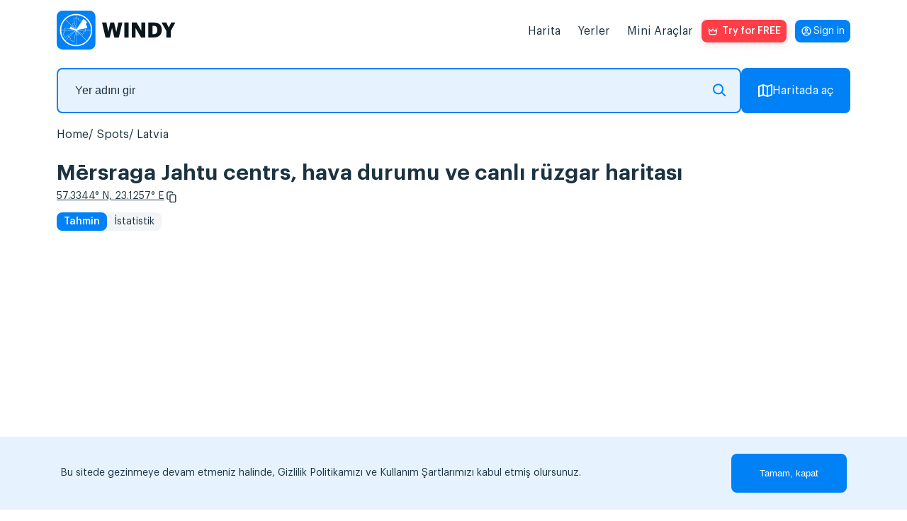

--- FILE ---
content_type: text/html; charset=UTF-8
request_url: https://windy.app/spotReviews/2647263
body_size: 954
content:
<div class="reviews">
    <h3 class="reviews__title">
        Reviews                    <span class="reviews__count">0</span>
            </h3>
        <span class="reviews__line-separator"></span>
    <div class="reviews__form-container">
        <span class="reviews__username">Guest:</span>
        <form class="reviews-form" id="comments" method="post" action="/spotReviews/2647263?post_review" enctype="multipart/form-data">
            <input type="hidden" name="_token" value="LrifS8GdFg2NwmOj2MyqXwu14bQ94yALWR7TZXnk">            <fieldset class="reviews-form__fieldset">
                <input class="reviews-form__input reviews-form__input_invisible" name="firstname" id="firstname">
                <textarea class="reviews-form__textarea" name="message" placeholder="Write your review here" class="form-control"></textarea>

                                <input class="reviews-form__input reviews-form__input_invisible" type="file" name="photo" id="photo" style="display:none">

                                
                <div class="reviews-form__buttons">
                    <div data-sitekey="6LfIafQqAAAAAOURSPl6xVoPQdnWfmZyXL-QBJBz" class="g-recaptcha"></div>
                    <input class="reviews-form__button reviews-form__button_browse" type="button"/>
                    <input class="reviews-form__button" type="submit" value="Send review"/>
                </div>
            </fieldset>
        </form>
    </div>
</div>

<script src="https://www.google.com/recaptcha/api.js?" async defer></script>



--- FILE ---
content_type: text/html; charset=utf-8
request_url: https://www.google.com/recaptcha/api2/anchor?ar=1&k=6LfIafQqAAAAAOURSPl6xVoPQdnWfmZyXL-QBJBz&co=aHR0cHM6Ly93aW5keS5hcHA6NDQz&hl=en&v=N67nZn4AqZkNcbeMu4prBgzg&size=normal&anchor-ms=20000&execute-ms=30000&cb=8ekxwujlqdpu
body_size: 50378
content:
<!DOCTYPE HTML><html dir="ltr" lang="en"><head><meta http-equiv="Content-Type" content="text/html; charset=UTF-8">
<meta http-equiv="X-UA-Compatible" content="IE=edge">
<title>reCAPTCHA</title>
<style type="text/css">
/* cyrillic-ext */
@font-face {
  font-family: 'Roboto';
  font-style: normal;
  font-weight: 400;
  font-stretch: 100%;
  src: url(//fonts.gstatic.com/s/roboto/v48/KFO7CnqEu92Fr1ME7kSn66aGLdTylUAMa3GUBHMdazTgWw.woff2) format('woff2');
  unicode-range: U+0460-052F, U+1C80-1C8A, U+20B4, U+2DE0-2DFF, U+A640-A69F, U+FE2E-FE2F;
}
/* cyrillic */
@font-face {
  font-family: 'Roboto';
  font-style: normal;
  font-weight: 400;
  font-stretch: 100%;
  src: url(//fonts.gstatic.com/s/roboto/v48/KFO7CnqEu92Fr1ME7kSn66aGLdTylUAMa3iUBHMdazTgWw.woff2) format('woff2');
  unicode-range: U+0301, U+0400-045F, U+0490-0491, U+04B0-04B1, U+2116;
}
/* greek-ext */
@font-face {
  font-family: 'Roboto';
  font-style: normal;
  font-weight: 400;
  font-stretch: 100%;
  src: url(//fonts.gstatic.com/s/roboto/v48/KFO7CnqEu92Fr1ME7kSn66aGLdTylUAMa3CUBHMdazTgWw.woff2) format('woff2');
  unicode-range: U+1F00-1FFF;
}
/* greek */
@font-face {
  font-family: 'Roboto';
  font-style: normal;
  font-weight: 400;
  font-stretch: 100%;
  src: url(//fonts.gstatic.com/s/roboto/v48/KFO7CnqEu92Fr1ME7kSn66aGLdTylUAMa3-UBHMdazTgWw.woff2) format('woff2');
  unicode-range: U+0370-0377, U+037A-037F, U+0384-038A, U+038C, U+038E-03A1, U+03A3-03FF;
}
/* math */
@font-face {
  font-family: 'Roboto';
  font-style: normal;
  font-weight: 400;
  font-stretch: 100%;
  src: url(//fonts.gstatic.com/s/roboto/v48/KFO7CnqEu92Fr1ME7kSn66aGLdTylUAMawCUBHMdazTgWw.woff2) format('woff2');
  unicode-range: U+0302-0303, U+0305, U+0307-0308, U+0310, U+0312, U+0315, U+031A, U+0326-0327, U+032C, U+032F-0330, U+0332-0333, U+0338, U+033A, U+0346, U+034D, U+0391-03A1, U+03A3-03A9, U+03B1-03C9, U+03D1, U+03D5-03D6, U+03F0-03F1, U+03F4-03F5, U+2016-2017, U+2034-2038, U+203C, U+2040, U+2043, U+2047, U+2050, U+2057, U+205F, U+2070-2071, U+2074-208E, U+2090-209C, U+20D0-20DC, U+20E1, U+20E5-20EF, U+2100-2112, U+2114-2115, U+2117-2121, U+2123-214F, U+2190, U+2192, U+2194-21AE, U+21B0-21E5, U+21F1-21F2, U+21F4-2211, U+2213-2214, U+2216-22FF, U+2308-230B, U+2310, U+2319, U+231C-2321, U+2336-237A, U+237C, U+2395, U+239B-23B7, U+23D0, U+23DC-23E1, U+2474-2475, U+25AF, U+25B3, U+25B7, U+25BD, U+25C1, U+25CA, U+25CC, U+25FB, U+266D-266F, U+27C0-27FF, U+2900-2AFF, U+2B0E-2B11, U+2B30-2B4C, U+2BFE, U+3030, U+FF5B, U+FF5D, U+1D400-1D7FF, U+1EE00-1EEFF;
}
/* symbols */
@font-face {
  font-family: 'Roboto';
  font-style: normal;
  font-weight: 400;
  font-stretch: 100%;
  src: url(//fonts.gstatic.com/s/roboto/v48/KFO7CnqEu92Fr1ME7kSn66aGLdTylUAMaxKUBHMdazTgWw.woff2) format('woff2');
  unicode-range: U+0001-000C, U+000E-001F, U+007F-009F, U+20DD-20E0, U+20E2-20E4, U+2150-218F, U+2190, U+2192, U+2194-2199, U+21AF, U+21E6-21F0, U+21F3, U+2218-2219, U+2299, U+22C4-22C6, U+2300-243F, U+2440-244A, U+2460-24FF, U+25A0-27BF, U+2800-28FF, U+2921-2922, U+2981, U+29BF, U+29EB, U+2B00-2BFF, U+4DC0-4DFF, U+FFF9-FFFB, U+10140-1018E, U+10190-1019C, U+101A0, U+101D0-101FD, U+102E0-102FB, U+10E60-10E7E, U+1D2C0-1D2D3, U+1D2E0-1D37F, U+1F000-1F0FF, U+1F100-1F1AD, U+1F1E6-1F1FF, U+1F30D-1F30F, U+1F315, U+1F31C, U+1F31E, U+1F320-1F32C, U+1F336, U+1F378, U+1F37D, U+1F382, U+1F393-1F39F, U+1F3A7-1F3A8, U+1F3AC-1F3AF, U+1F3C2, U+1F3C4-1F3C6, U+1F3CA-1F3CE, U+1F3D4-1F3E0, U+1F3ED, U+1F3F1-1F3F3, U+1F3F5-1F3F7, U+1F408, U+1F415, U+1F41F, U+1F426, U+1F43F, U+1F441-1F442, U+1F444, U+1F446-1F449, U+1F44C-1F44E, U+1F453, U+1F46A, U+1F47D, U+1F4A3, U+1F4B0, U+1F4B3, U+1F4B9, U+1F4BB, U+1F4BF, U+1F4C8-1F4CB, U+1F4D6, U+1F4DA, U+1F4DF, U+1F4E3-1F4E6, U+1F4EA-1F4ED, U+1F4F7, U+1F4F9-1F4FB, U+1F4FD-1F4FE, U+1F503, U+1F507-1F50B, U+1F50D, U+1F512-1F513, U+1F53E-1F54A, U+1F54F-1F5FA, U+1F610, U+1F650-1F67F, U+1F687, U+1F68D, U+1F691, U+1F694, U+1F698, U+1F6AD, U+1F6B2, U+1F6B9-1F6BA, U+1F6BC, U+1F6C6-1F6CF, U+1F6D3-1F6D7, U+1F6E0-1F6EA, U+1F6F0-1F6F3, U+1F6F7-1F6FC, U+1F700-1F7FF, U+1F800-1F80B, U+1F810-1F847, U+1F850-1F859, U+1F860-1F887, U+1F890-1F8AD, U+1F8B0-1F8BB, U+1F8C0-1F8C1, U+1F900-1F90B, U+1F93B, U+1F946, U+1F984, U+1F996, U+1F9E9, U+1FA00-1FA6F, U+1FA70-1FA7C, U+1FA80-1FA89, U+1FA8F-1FAC6, U+1FACE-1FADC, U+1FADF-1FAE9, U+1FAF0-1FAF8, U+1FB00-1FBFF;
}
/* vietnamese */
@font-face {
  font-family: 'Roboto';
  font-style: normal;
  font-weight: 400;
  font-stretch: 100%;
  src: url(//fonts.gstatic.com/s/roboto/v48/KFO7CnqEu92Fr1ME7kSn66aGLdTylUAMa3OUBHMdazTgWw.woff2) format('woff2');
  unicode-range: U+0102-0103, U+0110-0111, U+0128-0129, U+0168-0169, U+01A0-01A1, U+01AF-01B0, U+0300-0301, U+0303-0304, U+0308-0309, U+0323, U+0329, U+1EA0-1EF9, U+20AB;
}
/* latin-ext */
@font-face {
  font-family: 'Roboto';
  font-style: normal;
  font-weight: 400;
  font-stretch: 100%;
  src: url(//fonts.gstatic.com/s/roboto/v48/KFO7CnqEu92Fr1ME7kSn66aGLdTylUAMa3KUBHMdazTgWw.woff2) format('woff2');
  unicode-range: U+0100-02BA, U+02BD-02C5, U+02C7-02CC, U+02CE-02D7, U+02DD-02FF, U+0304, U+0308, U+0329, U+1D00-1DBF, U+1E00-1E9F, U+1EF2-1EFF, U+2020, U+20A0-20AB, U+20AD-20C0, U+2113, U+2C60-2C7F, U+A720-A7FF;
}
/* latin */
@font-face {
  font-family: 'Roboto';
  font-style: normal;
  font-weight: 400;
  font-stretch: 100%;
  src: url(//fonts.gstatic.com/s/roboto/v48/KFO7CnqEu92Fr1ME7kSn66aGLdTylUAMa3yUBHMdazQ.woff2) format('woff2');
  unicode-range: U+0000-00FF, U+0131, U+0152-0153, U+02BB-02BC, U+02C6, U+02DA, U+02DC, U+0304, U+0308, U+0329, U+2000-206F, U+20AC, U+2122, U+2191, U+2193, U+2212, U+2215, U+FEFF, U+FFFD;
}
/* cyrillic-ext */
@font-face {
  font-family: 'Roboto';
  font-style: normal;
  font-weight: 500;
  font-stretch: 100%;
  src: url(//fonts.gstatic.com/s/roboto/v48/KFO7CnqEu92Fr1ME7kSn66aGLdTylUAMa3GUBHMdazTgWw.woff2) format('woff2');
  unicode-range: U+0460-052F, U+1C80-1C8A, U+20B4, U+2DE0-2DFF, U+A640-A69F, U+FE2E-FE2F;
}
/* cyrillic */
@font-face {
  font-family: 'Roboto';
  font-style: normal;
  font-weight: 500;
  font-stretch: 100%;
  src: url(//fonts.gstatic.com/s/roboto/v48/KFO7CnqEu92Fr1ME7kSn66aGLdTylUAMa3iUBHMdazTgWw.woff2) format('woff2');
  unicode-range: U+0301, U+0400-045F, U+0490-0491, U+04B0-04B1, U+2116;
}
/* greek-ext */
@font-face {
  font-family: 'Roboto';
  font-style: normal;
  font-weight: 500;
  font-stretch: 100%;
  src: url(//fonts.gstatic.com/s/roboto/v48/KFO7CnqEu92Fr1ME7kSn66aGLdTylUAMa3CUBHMdazTgWw.woff2) format('woff2');
  unicode-range: U+1F00-1FFF;
}
/* greek */
@font-face {
  font-family: 'Roboto';
  font-style: normal;
  font-weight: 500;
  font-stretch: 100%;
  src: url(//fonts.gstatic.com/s/roboto/v48/KFO7CnqEu92Fr1ME7kSn66aGLdTylUAMa3-UBHMdazTgWw.woff2) format('woff2');
  unicode-range: U+0370-0377, U+037A-037F, U+0384-038A, U+038C, U+038E-03A1, U+03A3-03FF;
}
/* math */
@font-face {
  font-family: 'Roboto';
  font-style: normal;
  font-weight: 500;
  font-stretch: 100%;
  src: url(//fonts.gstatic.com/s/roboto/v48/KFO7CnqEu92Fr1ME7kSn66aGLdTylUAMawCUBHMdazTgWw.woff2) format('woff2');
  unicode-range: U+0302-0303, U+0305, U+0307-0308, U+0310, U+0312, U+0315, U+031A, U+0326-0327, U+032C, U+032F-0330, U+0332-0333, U+0338, U+033A, U+0346, U+034D, U+0391-03A1, U+03A3-03A9, U+03B1-03C9, U+03D1, U+03D5-03D6, U+03F0-03F1, U+03F4-03F5, U+2016-2017, U+2034-2038, U+203C, U+2040, U+2043, U+2047, U+2050, U+2057, U+205F, U+2070-2071, U+2074-208E, U+2090-209C, U+20D0-20DC, U+20E1, U+20E5-20EF, U+2100-2112, U+2114-2115, U+2117-2121, U+2123-214F, U+2190, U+2192, U+2194-21AE, U+21B0-21E5, U+21F1-21F2, U+21F4-2211, U+2213-2214, U+2216-22FF, U+2308-230B, U+2310, U+2319, U+231C-2321, U+2336-237A, U+237C, U+2395, U+239B-23B7, U+23D0, U+23DC-23E1, U+2474-2475, U+25AF, U+25B3, U+25B7, U+25BD, U+25C1, U+25CA, U+25CC, U+25FB, U+266D-266F, U+27C0-27FF, U+2900-2AFF, U+2B0E-2B11, U+2B30-2B4C, U+2BFE, U+3030, U+FF5B, U+FF5D, U+1D400-1D7FF, U+1EE00-1EEFF;
}
/* symbols */
@font-face {
  font-family: 'Roboto';
  font-style: normal;
  font-weight: 500;
  font-stretch: 100%;
  src: url(//fonts.gstatic.com/s/roboto/v48/KFO7CnqEu92Fr1ME7kSn66aGLdTylUAMaxKUBHMdazTgWw.woff2) format('woff2');
  unicode-range: U+0001-000C, U+000E-001F, U+007F-009F, U+20DD-20E0, U+20E2-20E4, U+2150-218F, U+2190, U+2192, U+2194-2199, U+21AF, U+21E6-21F0, U+21F3, U+2218-2219, U+2299, U+22C4-22C6, U+2300-243F, U+2440-244A, U+2460-24FF, U+25A0-27BF, U+2800-28FF, U+2921-2922, U+2981, U+29BF, U+29EB, U+2B00-2BFF, U+4DC0-4DFF, U+FFF9-FFFB, U+10140-1018E, U+10190-1019C, U+101A0, U+101D0-101FD, U+102E0-102FB, U+10E60-10E7E, U+1D2C0-1D2D3, U+1D2E0-1D37F, U+1F000-1F0FF, U+1F100-1F1AD, U+1F1E6-1F1FF, U+1F30D-1F30F, U+1F315, U+1F31C, U+1F31E, U+1F320-1F32C, U+1F336, U+1F378, U+1F37D, U+1F382, U+1F393-1F39F, U+1F3A7-1F3A8, U+1F3AC-1F3AF, U+1F3C2, U+1F3C4-1F3C6, U+1F3CA-1F3CE, U+1F3D4-1F3E0, U+1F3ED, U+1F3F1-1F3F3, U+1F3F5-1F3F7, U+1F408, U+1F415, U+1F41F, U+1F426, U+1F43F, U+1F441-1F442, U+1F444, U+1F446-1F449, U+1F44C-1F44E, U+1F453, U+1F46A, U+1F47D, U+1F4A3, U+1F4B0, U+1F4B3, U+1F4B9, U+1F4BB, U+1F4BF, U+1F4C8-1F4CB, U+1F4D6, U+1F4DA, U+1F4DF, U+1F4E3-1F4E6, U+1F4EA-1F4ED, U+1F4F7, U+1F4F9-1F4FB, U+1F4FD-1F4FE, U+1F503, U+1F507-1F50B, U+1F50D, U+1F512-1F513, U+1F53E-1F54A, U+1F54F-1F5FA, U+1F610, U+1F650-1F67F, U+1F687, U+1F68D, U+1F691, U+1F694, U+1F698, U+1F6AD, U+1F6B2, U+1F6B9-1F6BA, U+1F6BC, U+1F6C6-1F6CF, U+1F6D3-1F6D7, U+1F6E0-1F6EA, U+1F6F0-1F6F3, U+1F6F7-1F6FC, U+1F700-1F7FF, U+1F800-1F80B, U+1F810-1F847, U+1F850-1F859, U+1F860-1F887, U+1F890-1F8AD, U+1F8B0-1F8BB, U+1F8C0-1F8C1, U+1F900-1F90B, U+1F93B, U+1F946, U+1F984, U+1F996, U+1F9E9, U+1FA00-1FA6F, U+1FA70-1FA7C, U+1FA80-1FA89, U+1FA8F-1FAC6, U+1FACE-1FADC, U+1FADF-1FAE9, U+1FAF0-1FAF8, U+1FB00-1FBFF;
}
/* vietnamese */
@font-face {
  font-family: 'Roboto';
  font-style: normal;
  font-weight: 500;
  font-stretch: 100%;
  src: url(//fonts.gstatic.com/s/roboto/v48/KFO7CnqEu92Fr1ME7kSn66aGLdTylUAMa3OUBHMdazTgWw.woff2) format('woff2');
  unicode-range: U+0102-0103, U+0110-0111, U+0128-0129, U+0168-0169, U+01A0-01A1, U+01AF-01B0, U+0300-0301, U+0303-0304, U+0308-0309, U+0323, U+0329, U+1EA0-1EF9, U+20AB;
}
/* latin-ext */
@font-face {
  font-family: 'Roboto';
  font-style: normal;
  font-weight: 500;
  font-stretch: 100%;
  src: url(//fonts.gstatic.com/s/roboto/v48/KFO7CnqEu92Fr1ME7kSn66aGLdTylUAMa3KUBHMdazTgWw.woff2) format('woff2');
  unicode-range: U+0100-02BA, U+02BD-02C5, U+02C7-02CC, U+02CE-02D7, U+02DD-02FF, U+0304, U+0308, U+0329, U+1D00-1DBF, U+1E00-1E9F, U+1EF2-1EFF, U+2020, U+20A0-20AB, U+20AD-20C0, U+2113, U+2C60-2C7F, U+A720-A7FF;
}
/* latin */
@font-face {
  font-family: 'Roboto';
  font-style: normal;
  font-weight: 500;
  font-stretch: 100%;
  src: url(//fonts.gstatic.com/s/roboto/v48/KFO7CnqEu92Fr1ME7kSn66aGLdTylUAMa3yUBHMdazQ.woff2) format('woff2');
  unicode-range: U+0000-00FF, U+0131, U+0152-0153, U+02BB-02BC, U+02C6, U+02DA, U+02DC, U+0304, U+0308, U+0329, U+2000-206F, U+20AC, U+2122, U+2191, U+2193, U+2212, U+2215, U+FEFF, U+FFFD;
}
/* cyrillic-ext */
@font-face {
  font-family: 'Roboto';
  font-style: normal;
  font-weight: 900;
  font-stretch: 100%;
  src: url(//fonts.gstatic.com/s/roboto/v48/KFO7CnqEu92Fr1ME7kSn66aGLdTylUAMa3GUBHMdazTgWw.woff2) format('woff2');
  unicode-range: U+0460-052F, U+1C80-1C8A, U+20B4, U+2DE0-2DFF, U+A640-A69F, U+FE2E-FE2F;
}
/* cyrillic */
@font-face {
  font-family: 'Roboto';
  font-style: normal;
  font-weight: 900;
  font-stretch: 100%;
  src: url(//fonts.gstatic.com/s/roboto/v48/KFO7CnqEu92Fr1ME7kSn66aGLdTylUAMa3iUBHMdazTgWw.woff2) format('woff2');
  unicode-range: U+0301, U+0400-045F, U+0490-0491, U+04B0-04B1, U+2116;
}
/* greek-ext */
@font-face {
  font-family: 'Roboto';
  font-style: normal;
  font-weight: 900;
  font-stretch: 100%;
  src: url(//fonts.gstatic.com/s/roboto/v48/KFO7CnqEu92Fr1ME7kSn66aGLdTylUAMa3CUBHMdazTgWw.woff2) format('woff2');
  unicode-range: U+1F00-1FFF;
}
/* greek */
@font-face {
  font-family: 'Roboto';
  font-style: normal;
  font-weight: 900;
  font-stretch: 100%;
  src: url(//fonts.gstatic.com/s/roboto/v48/KFO7CnqEu92Fr1ME7kSn66aGLdTylUAMa3-UBHMdazTgWw.woff2) format('woff2');
  unicode-range: U+0370-0377, U+037A-037F, U+0384-038A, U+038C, U+038E-03A1, U+03A3-03FF;
}
/* math */
@font-face {
  font-family: 'Roboto';
  font-style: normal;
  font-weight: 900;
  font-stretch: 100%;
  src: url(//fonts.gstatic.com/s/roboto/v48/KFO7CnqEu92Fr1ME7kSn66aGLdTylUAMawCUBHMdazTgWw.woff2) format('woff2');
  unicode-range: U+0302-0303, U+0305, U+0307-0308, U+0310, U+0312, U+0315, U+031A, U+0326-0327, U+032C, U+032F-0330, U+0332-0333, U+0338, U+033A, U+0346, U+034D, U+0391-03A1, U+03A3-03A9, U+03B1-03C9, U+03D1, U+03D5-03D6, U+03F0-03F1, U+03F4-03F5, U+2016-2017, U+2034-2038, U+203C, U+2040, U+2043, U+2047, U+2050, U+2057, U+205F, U+2070-2071, U+2074-208E, U+2090-209C, U+20D0-20DC, U+20E1, U+20E5-20EF, U+2100-2112, U+2114-2115, U+2117-2121, U+2123-214F, U+2190, U+2192, U+2194-21AE, U+21B0-21E5, U+21F1-21F2, U+21F4-2211, U+2213-2214, U+2216-22FF, U+2308-230B, U+2310, U+2319, U+231C-2321, U+2336-237A, U+237C, U+2395, U+239B-23B7, U+23D0, U+23DC-23E1, U+2474-2475, U+25AF, U+25B3, U+25B7, U+25BD, U+25C1, U+25CA, U+25CC, U+25FB, U+266D-266F, U+27C0-27FF, U+2900-2AFF, U+2B0E-2B11, U+2B30-2B4C, U+2BFE, U+3030, U+FF5B, U+FF5D, U+1D400-1D7FF, U+1EE00-1EEFF;
}
/* symbols */
@font-face {
  font-family: 'Roboto';
  font-style: normal;
  font-weight: 900;
  font-stretch: 100%;
  src: url(//fonts.gstatic.com/s/roboto/v48/KFO7CnqEu92Fr1ME7kSn66aGLdTylUAMaxKUBHMdazTgWw.woff2) format('woff2');
  unicode-range: U+0001-000C, U+000E-001F, U+007F-009F, U+20DD-20E0, U+20E2-20E4, U+2150-218F, U+2190, U+2192, U+2194-2199, U+21AF, U+21E6-21F0, U+21F3, U+2218-2219, U+2299, U+22C4-22C6, U+2300-243F, U+2440-244A, U+2460-24FF, U+25A0-27BF, U+2800-28FF, U+2921-2922, U+2981, U+29BF, U+29EB, U+2B00-2BFF, U+4DC0-4DFF, U+FFF9-FFFB, U+10140-1018E, U+10190-1019C, U+101A0, U+101D0-101FD, U+102E0-102FB, U+10E60-10E7E, U+1D2C0-1D2D3, U+1D2E0-1D37F, U+1F000-1F0FF, U+1F100-1F1AD, U+1F1E6-1F1FF, U+1F30D-1F30F, U+1F315, U+1F31C, U+1F31E, U+1F320-1F32C, U+1F336, U+1F378, U+1F37D, U+1F382, U+1F393-1F39F, U+1F3A7-1F3A8, U+1F3AC-1F3AF, U+1F3C2, U+1F3C4-1F3C6, U+1F3CA-1F3CE, U+1F3D4-1F3E0, U+1F3ED, U+1F3F1-1F3F3, U+1F3F5-1F3F7, U+1F408, U+1F415, U+1F41F, U+1F426, U+1F43F, U+1F441-1F442, U+1F444, U+1F446-1F449, U+1F44C-1F44E, U+1F453, U+1F46A, U+1F47D, U+1F4A3, U+1F4B0, U+1F4B3, U+1F4B9, U+1F4BB, U+1F4BF, U+1F4C8-1F4CB, U+1F4D6, U+1F4DA, U+1F4DF, U+1F4E3-1F4E6, U+1F4EA-1F4ED, U+1F4F7, U+1F4F9-1F4FB, U+1F4FD-1F4FE, U+1F503, U+1F507-1F50B, U+1F50D, U+1F512-1F513, U+1F53E-1F54A, U+1F54F-1F5FA, U+1F610, U+1F650-1F67F, U+1F687, U+1F68D, U+1F691, U+1F694, U+1F698, U+1F6AD, U+1F6B2, U+1F6B9-1F6BA, U+1F6BC, U+1F6C6-1F6CF, U+1F6D3-1F6D7, U+1F6E0-1F6EA, U+1F6F0-1F6F3, U+1F6F7-1F6FC, U+1F700-1F7FF, U+1F800-1F80B, U+1F810-1F847, U+1F850-1F859, U+1F860-1F887, U+1F890-1F8AD, U+1F8B0-1F8BB, U+1F8C0-1F8C1, U+1F900-1F90B, U+1F93B, U+1F946, U+1F984, U+1F996, U+1F9E9, U+1FA00-1FA6F, U+1FA70-1FA7C, U+1FA80-1FA89, U+1FA8F-1FAC6, U+1FACE-1FADC, U+1FADF-1FAE9, U+1FAF0-1FAF8, U+1FB00-1FBFF;
}
/* vietnamese */
@font-face {
  font-family: 'Roboto';
  font-style: normal;
  font-weight: 900;
  font-stretch: 100%;
  src: url(//fonts.gstatic.com/s/roboto/v48/KFO7CnqEu92Fr1ME7kSn66aGLdTylUAMa3OUBHMdazTgWw.woff2) format('woff2');
  unicode-range: U+0102-0103, U+0110-0111, U+0128-0129, U+0168-0169, U+01A0-01A1, U+01AF-01B0, U+0300-0301, U+0303-0304, U+0308-0309, U+0323, U+0329, U+1EA0-1EF9, U+20AB;
}
/* latin-ext */
@font-face {
  font-family: 'Roboto';
  font-style: normal;
  font-weight: 900;
  font-stretch: 100%;
  src: url(//fonts.gstatic.com/s/roboto/v48/KFO7CnqEu92Fr1ME7kSn66aGLdTylUAMa3KUBHMdazTgWw.woff2) format('woff2');
  unicode-range: U+0100-02BA, U+02BD-02C5, U+02C7-02CC, U+02CE-02D7, U+02DD-02FF, U+0304, U+0308, U+0329, U+1D00-1DBF, U+1E00-1E9F, U+1EF2-1EFF, U+2020, U+20A0-20AB, U+20AD-20C0, U+2113, U+2C60-2C7F, U+A720-A7FF;
}
/* latin */
@font-face {
  font-family: 'Roboto';
  font-style: normal;
  font-weight: 900;
  font-stretch: 100%;
  src: url(//fonts.gstatic.com/s/roboto/v48/KFO7CnqEu92Fr1ME7kSn66aGLdTylUAMa3yUBHMdazQ.woff2) format('woff2');
  unicode-range: U+0000-00FF, U+0131, U+0152-0153, U+02BB-02BC, U+02C6, U+02DA, U+02DC, U+0304, U+0308, U+0329, U+2000-206F, U+20AC, U+2122, U+2191, U+2193, U+2212, U+2215, U+FEFF, U+FFFD;
}

</style>
<link rel="stylesheet" type="text/css" href="https://www.gstatic.com/recaptcha/releases/N67nZn4AqZkNcbeMu4prBgzg/styles__ltr.css">
<script nonce="IcrFaDxMP8R8qvU1god0ug" type="text/javascript">window['__recaptcha_api'] = 'https://www.google.com/recaptcha/api2/';</script>
<script type="text/javascript" src="https://www.gstatic.com/recaptcha/releases/N67nZn4AqZkNcbeMu4prBgzg/recaptcha__en.js" nonce="IcrFaDxMP8R8qvU1god0ug">
      
    </script></head>
<body><div id="rc-anchor-alert" class="rc-anchor-alert"></div>
<input type="hidden" id="recaptcha-token" value="[base64]">
<script type="text/javascript" nonce="IcrFaDxMP8R8qvU1god0ug">
      recaptcha.anchor.Main.init("[\x22ainput\x22,[\x22bgdata\x22,\x22\x22,\[base64]/[base64]/[base64]/[base64]/[base64]/[base64]/KGcoTywyNTMsTy5PKSxVRyhPLEMpKTpnKE8sMjUzLEMpLE8pKSxsKSksTykpfSxieT1mdW5jdGlvbihDLE8sdSxsKXtmb3IobD0odT1SKEMpLDApO08+MDtPLS0pbD1sPDw4fFooQyk7ZyhDLHUsbCl9LFVHPWZ1bmN0aW9uKEMsTyl7Qy5pLmxlbmd0aD4xMDQ/[base64]/[base64]/[base64]/[base64]/[base64]/[base64]/[base64]\\u003d\x22,\[base64]\x22,\x22P8KyeV7Ch0IYRcK4w5TDqUlhBngBw6LClA12woY8wpjCkVnDikVrAsKQSlbCicKBwqk/XQvDpjfClyBUwrHDssKUacOHw7x5w7rCisKiCWogJsO3w7bCusKab8OLZzDDh1U1T8K6w5/CngZBw64iwrQQR0PDh8OiRB3Dn2RiecOgw4IeZmzCtUnDiMKcw4nDlh3CjsKsw5pGwq3DrBZhC1gJNVtUw4Mzw43ChADCmybDp1Bow41iNmIzEQbDlcONNsOsw64zJRhaWT/Dg8KufVF5TkcsfMOZcsKyMyJLcxLCpsOIecK9PHJBfARrZDIUwoLDlS9xNsKLwrDCoQ/CuhZUw6ItwrMaPmMcw6jCokzCjV7Dp8Kjw41Ow7AGYsOXw5Q7wqHCscKREEnDlsOAZsK5OcKdw77Du8Onw4XCuyfDoQIxERfCswtkC0LCqcOgw5oWwr/Di8KxwqvDkRY0wpIAKFDDngs9wpfDrQTDlU5FwoDDtlXDoi3CmsKzw4Q/HcOSPcKxw4rDtsKoc3gKw77Di8OsJhkGaMOXTRPDsDIzw4vDuUJmccOdwq5aAirDjUlDw43DmMOpwpcfwr5wwoTDo8OwwqpgF0XCvjZ+wp5Pw6TCtMObS8Knw7jDlsKGCQx/[base64]/DvMODw6JdbcKewrnDuQchwovDg8OpcMKqwqQJdsOLZ8KeAcOqYcOow5DDqF7DjMKiKsKXaRvCqg/[base64]/Ci8KTIMOZw4rDj8Ovw5huWFM2R0osRQkKw4fDncOqwqPDrGQRWhAXwrbCmDpkbMOgSUpSfMOkKWILSCDCjMOxwrIBClzDtmbDl33CpsOeU8O9w70bXcO/w7bDtlLCiAXCtRnDscKMAk4+woNpwovCqUTDmxk/w4VBJyo9dcKkPsO0w5jCs8OlY1XDtsKmY8OTwrwiVcKHw5gQw6fDnRUTW8KpQB9eR8O5wqd7w53CpTfCj1wcKWTDn8K2wo0awo3CvlrClcKkwoRSw75YBQbCsixiwqbDt8KsOMKXw49Qw6BQfMOUV1Z3w6HCtTjDkcOhw5klcEoDaUXCq1PCnAAXwp/DpRvCp8OkT0PCt8OPAVLCgsOZOUl/[base64]/CvjN2wqDCl8KqPMKEWiVVwqdDwonCsxUZcQNdB25lwqzCt8K4EcKFwoXCu8K6Aj07I2xPPGzDuAHDh8KceFzDjsOeIMKefcORwpYvw5IswqDCmExYJMOiwoEMWsKAw43ChcO/[base64]/Ci8O0RcK4w6gSYhBXeMOnfsK/byRySH1AJ8OtK8OnTsO5w51BTCd/woPCtcOLecOUEsOywrPDqsKfwprCklbDiiwCdcKme8KhOcOaB8OZBMKcw5g2wqNkwrjDncO2fmhMcMK8w7XCvm3Do21/P8OsJT8bKnTDgXpFQ0vDjwDCvMOPw5bCj0NjwozCrnINQGJzdcOwwo4Yw6NUw5twDkXCiHADwr1OQ0PCjivDpDTDgsOaw7DCnAR/B8OJwq7DhMO7EnYpf2RpwrMEb8OWwpLCoXZYwrBXajs2w5dww67CjRsCSgp6w71oScOYB8KuwoXDhcK6w5l0w4/CiSbDgcOWwq0LCcK/[base64]/KMOgdkVvccOUwrwLw5vDhSYhVQxow4FBwqbCggx4wqfDuMOUTiU0EcKSNHHCkD7ChMKhc8K5DGTDpEvChMK/Y8Kfwophwr/CjcK+AU/Ct8OdcG5DwrJaeBTDi1jDojDDlnHCoUlYwrJ6w6sLwpVlwqgGwoPDssKpSsOjC8KuwqnDmsOhwqwoPMOqTgPCjcKiw63CtMKJwo4/EXDCqHTCn8ONFB8tw6/[base64]/acKIe8KdXMKkUU7Cp8Kzw77DiQ8Jw5TDjcK/wp3DnwpVwpbCscKBw6ATw6khw4vCoFxeDhvCp8OpYMKJw6pzw7PCnT7Ckm5DwqUrw7bDtWHDjhwUP8OuRy3DrsK2EFbDoDw/P8KdwpDDj8K+bcKvOWg/[base64]/DrcK3w7UeE2JHw5FXasK4wp7CkDLDpcKow4tLw6bCjMK0w6XCnwt8wojDlhpPBMOXF1chw6DDgcOtwrbDsCdEIsK+G8Omwp5sbsO1bW1Iwot/OsONw7kMwoEDw57DtRw3w5vCgsO7wpTCgMKxG1EJVMKyWizCrUjDlgcdwqLDpsKUw7PCuAjDicK6IV3DqMKGw6HCnsOrawfCpF/ClwMlwqXClMKPLMKoAMKew6tUwrzDusOBwpkOw7HClcKJw5TCnxzDjxJNYsOOw5pMJXHClsOMwpPCicOywozCgFTCocOHwoLCjwrDucKYw5nCo8Kbw49QCh8NMsOtwoQxwqpjBsOQDRUmecKoWHDDmcKocsK/wpPCuHjCoAMnGzlfwo/CjQoZHwnCrMKcH3jDssODw7QpCEnDtGTDm8K8w7JFw6TDt8OTPDfDu8OZw5E0X8K0wpXDk8K/[base64]/DvT0swo/CksKODFFqw7LDi8ODe8OXIi/DlyDCiREJwqtlbDXCisOaw4QOd1PDlgfDssOAKUzCqcKcWBh8IcOvLBJEwpzDmsOWYz0Lw4RTQCQYw4kMAQDDvsOVwrwAGcOdw53Di8O8LQnCqMOAwrDDsRnDkMKmw5l/w79PJXzCtMKOIcKCewXCqMK3O3vClsK5wrgoUFwUwrc7LWVcWsOGw7hTwqrCvcOaw7tebj7CgWEjwpVXw5cAw7k/w78/w6XCicOaw7sgXcKiG33DgsKawoZMwrbDhFTDrMK8w7goH3lOw5HDtcOqw4JjJht8w5rCq3HCncOZVMKEwrnCtF1bw5RFw6JBw7jCusK4wqoBNXLDrWrDqArCm8KVX8K9woYRwr/DhMOUJiDCtGPCml7DjVLCpsK6fcODcMKzW3rDucK9w6fCrMO7fcKgw7PDmsONccKbQcKkCcOzwphbQMOAQcOXw77ClcOGwqJrwoQYw70Cw4ZCw6vDisK5wovCg8KUeH4lYTBdM3Rfwq09w4nCrsOGw57Cgn/[base64]/[base64]/IybCqwLCri7Dim8zZcKXwoDCsCRkCz9jCzg9VE1UwpdmWTbCgA/Dj8KKwq7Cv34QfHnDvBksf3rClcOnw5sKS8KQCn0VwrlqTXZ8w43Dm8OGw6PCoy4KwoBWWzwYwrdZw4LCgiRxwr1UN8KJwp/[base64]/CkEzDjg3CvmkVCcKkZsOIecK4RS1Pw5kMex/Ci3TDgMObIsKVw4vCskwVwqRDAMKDGcKUwrZbS8KPQ8OvHhRlw7dFcwRlVsOaw7XDnxDCixN1w6zDg8K0TMOow7XDrifChcKyWMO+Sh9WAsOVSjZKwrM+wpUkw4hCw6k4w5lMY8O0wr0dw4fDnMOXw6Mtwq3Dok4FcsK4aMKRJ8KTw5/DlFciEsOGOcKeBVXCoV7Dq3vDikRWR3vCmxQFw7XDuVPCqHI0G8K/[base64]/w4/CkjbDi1XCkMKbwps4w7o9fxQNwrfCplbCpMOqwr9qw4bClsOQZMObwqpowpxXw6fDuS7DncKWMEDDjsKNw4rDucOBAsKYw6tXw6kYUUZgNT9PQFPDqXIgwpYsw7nCk8O7w5nDg8K4NsO2wptRYsKodsOlw6fCvFs6HzjCh3/DkmzDkMK7w5vDpsOAwo8swpc8JkfDnC7DpUzCpE3CrMOHw6FxScKTwo5ge8KEOcOuAcO/w5DCvMK9w5kAwqMUw7rDnQFsw7kxwrnCkDRAUMKwYsOPw6fCjsO0XD1kwqLDuDUQYhcbYHLDj8KsC8K8SB5tXMOhW8OcwrfDqcOiwpXDlMKpWzbCg8KVYsKyw7/DhsOvJl7Di2k/wojDrcKJWCLCkMOrwoLDqlLCmcO4VcOtUsOxMMKJw4HChsK6esOKwpVcw5tGJ8Kyw5JMwrcbaVU1wqN3w7vCicOdw7Muw5/CtsOLwpYCw67DgVbCkcOIwqzDgjsMYMKCwqXDuFJ7wp9fZsOcwqQKFsKRUDMow7pFf8OND0s3w5gTwrtlwqEBMCV9KzDDn8O/ZFnChQ0kw4jDocKzw5XCqGXDrkDDmsKhwpw+wp7Dm0k0X8K9w4t/woXDiBbCiEfDjsOkwrHCry3CuMOfwqzDmGnDtsOHwrDCqcKKwr/DhmwsWMONw48+w7jCtsOgbGXCocOnByPDqAnDskMnwpLDqjbDilzDicKgEUXCm8K5w5xLeMKUDDUwIlTDt18wwodrCgDDsB7DrMK1w4EHwpwaw49WHsOGwqx4E8K6wrwKZDk/[base64]/DkgrDqU4QwrDDkCYOw4jCqhXCtsOow4E1ciQWGsKeB0nCp8KPwo13ShzCqnoMw5zDksOnccOqOW7Dt18Kw7c0wqMMAsOpLcO/w5/CssOmw4ZnEzBySHLDtEbDvzvDo8OIw6EHd8O8wp3DoShoJD/Dgh3Cm8KQw4nCpToVw6vDhcOqHMOgBn0Kw5LChlgHwoVMQMOHworCsi/[base64]/[base64]/[base64]/[base64]/wpAZwrsNJXPCm8Oew7/CvsODD8OaAgXCjMOYQRQ7w4Embh/DjkXCvRMPNMOGMl7DinLCjcKKwo/[base64]/UMKzwoQ8w5ZTw7xUw5bCtcK/wotIw5LCvMKPw7xnw6nDsMOwwqMJOMOBDcOJesOLMl5HE17CqsORKsK2w6vDncKswq/CjEI2w4nCnz0fKnHCuGvDlHzCkcO1eUnCo8K7GQUfw5LCncOow4gyWcKgw54Gw7wuwpswLwpkQ8KswpZnw5/Ct13DucOJMyDCu27Di8KRwqYWRnJ2bCbCn8OWWMKiJ8KbCMKfwoU/w6bDtcOycMO4wqZqKsOOIinDgBZ9woLCjsKCw6Unw77DvMKtwoccIMKLfMKxEsKcW8K2ByLDvDNewrpgwpzDjghTwpzCn8KFwq7DkTsSasOSw7kFYG10w59Lw6MLFcKXUsOVw4/DrFdqW8KeOj3CuzBMwrBuf27DpsKnwokaw7TCisK1AQQCwpZCKjkxwo4BJsO+w4c0csO6wqjDtmFgw4bCs8OLwrMyJDl7CMKaCmo0wo4xO8KLw5TCpsKPw44Lw7fDhGNywo1hwptVMxcIJ8O6G0LDoCfCqsOKw5lTw5Bjw4gBQXV/RMKKIR/CscKoaMOueGJSWT3Dj3pHwpjDhF1CWcKmw59+wptCw680woFmUV9+KcOjScO0w6d/wqUhw6vDq8K+TcK2wolZGTcAVcKawrhzFVIzawZkw4jDhsOXM8OsOMOHMzHCiTnCmMKeAMKKEkR8w7bDlMOrS8OjwpEwM8KTKzDClcOaw7vCpU/CoCpxw6fCicOcw58DehdKFsKJZznDlgLClnUdwovDq8OHw5nDoRrDmwZGOjV/XMKowq0AQ8OJw41bwo9YCsKAwpHDg8Kgw5towpLCjxwSEU7ClcK7w5lbQsO8w7zDpMK1wq/Cnj41w5F+RCh4clIOw54rwqFpw4leDsKrEsOGw6HDo11eNMOHw4PDpsO6NkcJw6LCuVfDiWrDvQDCm8KWVAoHGcO+TMO3w7hCwqHCgVjCusK7w7/CgsKKwo4GbXUZesOzRXjCscOYLjt5w7wbwqHDi8O8w7HCpcOCw4HCuTMnw6zCv8K4wqFTwrHDmQBpwr7DpcKJw5Vcwo0IKsKZBcO7w5bDtl92bRZiwrbDssOgwpjCrn3DtUvDpAzChybCtTzDvQoNwrBdBSbDr8KXwp/CgsKkw4o/FHfCjcKLw5nDiklXL8K9w4zCpDJ0w6BpQ3wHwptgCHbDhVsRw5IJMHx3woTCvXQbwrZZNcKLdgbDgVHCm8Ofw5XCjsKdXcKfwr4Swp3DoMK6wpl4D8Oywp7CisK5FMKrXTfDl8OMHC/DtxV5LcKFw4TDh8OebMOWbcOGwp7ChR7DqhTDqTrCrAHCm8ORAzoRw6l3w6DDucKwC1bDu3HCvw4Cw4LCmMK7HMKYwq0aw5Jbwq7CscOPE8OACkzDlsK0w77Dgw3ChV3DsMKgw71BHMKTV2tCQcOwNcKoNsKZC1IYIMK+wr4qMnbDl8ObX8Onwowcwr1JNGxHwpkYwo/CjsOvLMKAw4U5wqzDn8KjwrLCjk44S8OzwpnDv2zCmsO3w7cZw5h1w4/Cv8KNwq7Cox1Mw5VLwot4w7/CpCXDv3IeRmJ+KsKHwqU5eMOdw67Clk3DgcOBw5VvU8OOb1/CgcK1OBA6YzsMwoAnw4YcPB/DpcKsYBfDssKPLVkgwp1GI8O1w47DkgvCvFPCqQvDrMKlwofCp8K7ScKeVGvDsndIwppOasOlw5Acw5YUBMOgCR7Dv8K/M8Kdw5XDiMKLcWQWJ8KRwqrDvG1Sw43Cq3nChMOUHsOvDivDpgDDpC7CgMOnN2bDjhFowpYiWBkIKcOQwrh8B8KOwqLCjkPClC7DgMKVw7XCpRBvwonCvAlTKsO3worDhAvCnxtNw4bCvU8NwprDgsKERcOrMcKbwprCqQNyXTfCuyVDwpA0XQ/Cl0oyw7TCo8KKWU9jwq1+wrJ0woUVw6c+NMOwd8OnwrdcwoEnRnXCgWZ9fsK8wpHDrSgWw4Nvw73DuMOgXsO5GcO2WWAmwqpnwr3CvcOmVsKhCFNqOMOiFBbDm23DkjvCt8KtbsOHw4UZP8OWw6HCoEUfwq3CtsORQMKbwr3CkyHDsVhqwoAmw5M/[base64]/[base64]/bzjDhWU9fzldFMKNBCrClsOxw69aYmR2bSzCvcKoLMKdQcOQwrDDtMKkXxDDlXHCgTYLw6/[base64]/SV/Crg9Cw652B3PDkCjCjsOpw7DCpAlwUxLDri5fUMOzwrAdEwV7W0FPV2lFPCrDokrCmcOxEWjDgFHDh0XDsF3DnTPDr2fCpzjDuMKzOcKxPmDDjMOoexETMhJxeh3Cvz4TYwkIb8OZw4vDisODTMKQYMOqa8KHUQ4lRyx1w7bCkcOBPmJYwo/DpXXCiMK9w5vCsnbCrh0Qw5JAw6k6KcKuw4fDoHcxwozDr2XCgcKbCMOFw5waO8K1fBNlUcKAw6dfwr7Dgx3DtsORw5PCi8K/wooBw5rCjm3CrcOnK8KhwpfCi8OWwrnDsWvCrkU6LhDClXYuw6hNwqLCrRHCgcOiw4/DshpcEMOFw7zClsKsOsOXw7oAw5HDhcKQwq3CkcOew7TDqcOqJUYuQxpcw6k0OMOMFsK8Y1RCcjd+w7bDu8O2w6RlwpLDiWwWwos/wr3Cpi7CiBJHwoDDhwvCo8KOcQRkUATCl8KIdMOxwoo6dcKkwqjCpgbCmcKxMcOQHTrCkxYEwpfCmjLCkiNzQsKRwqnDlnfCucOyB8KbdHdFZ8ODw44SKXfCrx/CqXNPOsOxEsO/wrTDpwjDsMOdYDHDqSTCrF02PcKrwprCmyDCqTLCiFjDvxfDkmzClwJpRRnCt8K8J8ONwrLDhcK9DR1AworDrsOtw7cUSE87CsKkwqU0N8OTw71Dw7DCjMKbQnBaw6XDpXs6w7zChERXwohSwoMDbW/[base64]/w69NYHfDq8O+w5XDoCjCrMKpXcKFasKndcOwYSJ5CcKWwo/DnFQuw54zO1DDrzrDsjTCq8OsLFcXw6HClMKfwpLCgsOCw6MgwoQfw4lFw5hywrgUwqHDvsKNw7FIwrNNVDbCusKGwr4ewq1pw51oPcOvM8Kdw7zCk8OTw49oLkvDgsO6w5jCgVfDt8KCwqTCrMOywp0/U8KUFsO2V8OjesKFwoAYQsOrKCJww5vDoBcfw4tiw47DjBDDqsOjQsOINh7DqcKnw7jDmxIIwpxoaRUHwpMwZMKSBMO2w4JEKSBuwqNHZBvCs2o/acOJek0SYMOgwpHCnABBP8K6WMKAEcOBEgPCtAnDhcOnw5/CtMKWwpzCoMO3ScKhw70mbMO2wq0rwpPChg0twqZQw4TDlRDDpBwvOcKbV8OvTR8ww5AqRsObIcOBV1ltBFbCvhvDqm3CjE/DjMOccMKHwqnDhlAhwqsgH8K7SwzDvMOrw4IaOAlnw5REw4BKNcKtwo1ILXDCiQs5wp1KwqEHVUcVw57DhcOQeyDCqTvCgsKEe8KlL8K6Y1VHIcKNw7TCk8KRwpRAQ8KWw5pPLBNAXmHDv8OWwq5bwploOsKowrBGEE9UDD/Diy9wwoDCrsKXw7LClUdgwqM1SAjDisKkekUpwr3CisKDChYLPT/CqcO8w4R1w47DmsKfV1khwr1sasOBbsK7TgLDoQsRw5ZWwqzDhcKfN8OadCATw7bCtUZtw7/CuMOHwq7CpkEJWRHDisKMw7R9AlB3OMKTNhluwoJfwoM+U3/Dj8ORI8O3woxdw6oDwrkVwpNowqoow7XCkw7ClUMOPcOIIztresOQBcOjCwPCrRwKCEt/PxgbI8Kqw5dIw4EcwpHDsMOUDcKFJMOYw6rChsOBcmTDqMKrw7/[base64]/w6YEw5PCv8KkGsOmAcK/IsO/OUosYiXCth7CtMK7BgFOw68Kw6DDiklmCA3CqkdXecOADMO8w5bDv8OWwpDCqwnCh03DlUtQw7/CgwHClcOYwrLDsQTDrcK3wrFIw5t6w4tEw4BvNDnCnDjDvz0fwoLCgQZyKcOEwpwmwpY6AMKZw6zDj8OtGsOow6vDvhPCpWfCvgbDtcOgGBECw71qfn8Ew6HDinQDRF/CncKFTsKGO1XDj8O7ScOvD8KFTVjDjAbCo8O/[base64]/DlcOOwrMeWB7Ct8KDwo0pwrhlwqbCv8K6w4HDgnNnWTtsw5RiFzQZfzHDqcKewoRyVnVHIE8hw7jDj2zDl0XCgCvDvCHDt8KvdjUTw7vDnQNAw4/CqMOHDWnDmsOKc8OuwpNHQMOjwrESazvDlErCjnTDsHUEwqsgw7d/VMKOw6kKw49MAh8cw4XCuC/ChnVgw797VDDCgMKNSicBw7cKasONHcOswrrCqsKjcRM/wqghwol7K8Olw6huesKRw5oMSMKPwo0ab8OMwrh4WcKkIcKEWMKvMMOjUcOGLDPCncKqw40Ww6LCpWbDk0bCi8KiwowcVnIoMXvCjMOQwozDsCrCl8KlSMKHHW8sfMKYwoF0QMOlwp8kdMO1wr9FBMO5EsOWw4wUPsKpGsK3wp/[base64]/wpHDkDNJwrxAdcOlUMKpw7zCocKjwqTCpVsBwrNPwonCpcOYwr/DrUrDs8OnHMKrwo3CrQJBIWsWDQ/[base64]/DocKGw6xSQMO9J8OyLsODB8KBwqHCkGg2w5nCgsKTFMK2w4d2IMO/extUD21JwpJqwqdqC8OlLGvDgwIKCsOuwr/[base64]/CuQhZX1BhVMKNJXNcB0TDiVzDrMOzwqrDl8KFDUvCqBLDow8DDCLChMOJwqpDw5FOw61EwqIpMyvChiXDuMOmdcOrP8K9SzYIwrPCgE1Uw5rCjCnDvcOmC8OCPhzCnsOnw63DtcKmw6hSw4nCiMOxw6LDq3I+wp5OG0zDlsK/[base64]/[base64]/Dk8Okwpg6w6Ykw4IewrPDqMKqecO+CcO2wot2wrjDkkHCnMOdNVtzSMO4PcKVeGp+CUjCg8OCZMKCw6pxOMKDwr5FwptSwrl0ZMKOwqLCocOHwrVJGsKkYcO8Qz/Dr8KGw5TDtsK0wrzCjnJmQsKbwp/Cq28Zw6bDuMOTL8OOw6DClsOpe3NVw7TCtSYTwojCt8K0XFU4V8OxbhrDocOEwrXDnlxBDMK0UmDDpcO5LgEmXcKlfjZKwrHCv0snwoV0dUjCiMKtwqzDo8Orw57DlcObbMO/w7/CvsK+TMOxw4fCsMOcwpnDhQAOIsOrwpXCu8Ohw4YmNxgrb8ONw63DqRtvw4ZUw5LDkmtTwo3Dk3jCmMKPw7XDs8OawprDk8KhUsOJZ8KHZMOdw7Z/[base64]/DlcKfwqdiw6wGWcOxwpMvwpvCoAhfW8O5w7XClwZWwrHCh8O9NlZAw4ZUwrXCuMKwwrspIsKhwpo7wqHDi8OcDcODPMO9wotOIhjCo8Krw6FiKT3DuUfClzYOw4LCpGIYwq/Cs8OUOcKhJT07w5vDmMKFGWXDmcKwCWPDhWTDrhLDlH4NdsOIRsKGAMO+wpRAwrMAw6HDmMOOwpHDoi/Cs8O/[base64]/JcOIwo9PK8OedcO8wrwPwr/DpsOOwofDpzrDkS/DgyvDkg/[base64]/CicOXwoHDlm7Cr8Ktwqd2ccOgeMOKVSUZwrdewocQfnpuEcOJYGTCpRnDssOne1bCjzXDpmcFHcKswqzChcOcw6t8w4gKw5heYsOvFMK6EMKmw4sIR8Kaw5w/Bx3CvcKTccKWwqfCs8OMN8KrBBLDsXtwwp81Zx7ChCxiK8KBwq/CvnjDkTFfHsO2XEbCqyrCgMK1bMO+wqjDkGsANsOSFcKdwooPwp/DnFbDqQg4w7LDmcKlUMOgL8OZw5dnwpwQesOEASoLw7kCIyPDrMK1w7lWP8Ozwr3Dk1tnN8OqwrbDjcOaw7rDhVkqVsKKAsKjwqUjNHcVw4c+wpfDi8Kww69CcSLCnyHDq8Kaw4FXwqVbwqvCjhZYPcOfSTlKw73DqXrDosOdw61hw7zCjMO/[base64]/DsMOPwrhFwpjDtFLDkyYnwonCvn3CgsOcOwE+Q3vDgD/[base64]/[base64]/w7vDq8O+OsKqYsKkwrwMRcONGMKew7FuK8KWRBx0wrTCrMOPJB9zB8KtwqXDtjRNTHbCrsOjA8OAaCgOR0rDp8KqGxNbfE8TCcK7Qn/[base64]/w5nDvD3CgMOmV8KWw4jDl0l/w6c+GsOWw5EXXg/CmhZiU8KVw4jDvsOKw5HCgDpYwp5iKwvDryPCnkrDvsKRZAEcw6/DmsODw6DDv8KCwp7Cj8OxIw3CrMKWw5nDrlMjwoDCpmfDusOtfcKZwpzCjMKHXCjDrBjCmsOhPsKmwo7Du39Sw6fCrcOIw5V0BMKPBEHCscKKQlxww5nDij1FS8OgwoZfJMKew79Swos1wpEawq4LX8KNw4PCmMK/[base64]/[base64]/CuwBtw4fCmcOcDmPDsBHDpcK0w4vDjBnDl0giZ8KpNy7CkX3CvMOMw78Uc8Oba0QFGsKVw7XCqXHDocKYJ8KHwrXDkcKEwqMAdmDDsx7DoxxCw5B1wqHCk8KFw6PCsMOtw4/DuiBYesKYQRoCXkzDiUAGwqrCpmXCqm3DmMObw7VrwppbCMK6IcOhTcKjw7E5ZxDDi8Kzw5hVSMOOXh/[base64]/CvsK0wo/[base64]/wqDDtcOAMAzDhWvChMKmNXHDvkHCrsOjEsO5QMK8w73Dm8Kfwosbw5zChcOzIwnCmT3Cq2fCtlFFw4XDlFIlbXUvKcOjYcKRw7XDv8KfTcOcwrZFCMOOwrzCg8K4w6vDlsOjwoHCqmDDnx/Cpkg8YmjDhWjCqQ7CvsKmHMKmXhURIHHCnsOPBXPDscOTwqHDksOjXWUewpHDsCTDlcKKw6Fhw5sUCcKnOcK6TcK/PjTDmm7CvcOzMV9hw7VXwqJ6woDCuVoxe1UTNsO1w6NtTC/Cn8KwXcK/FcK/w5RZwr3DlBzCrH/Cpx3Dm8KjcsKOIHRFQW8ZJMKkS8O1W8OjKnEMw4/CsULDpMOXRsKNwrbCu8OywpQ4RMK6wqbCkADCt8KDwoHCiAVpwrsBw7DCrMKRw5zCkX/Duy89wqnCgcOfw54kwrHDtys2wpjCtW5LHsOVMcO1w6dhw65kw7bCkcOPJit3w55yw4vCgk7DkFPDq2XDu0h2w5hxdMKCAmrCmRk0Q1AyQ8KiwrjCkD97w6HDn8K4wo/CjkQEZkcfwr/[base64]/[base64]/[base64]/CnWTCvh7Cp1fDtnHDhl3DmRogIHEhwqDDvgnCgcKBUigUfhPDjcKtbiHDkxfDsTzCmcKbw7PDmsKRLGXDqVUGwoA5w7RtwrFhwr5nfsKPKmlQHF7CjsK9w7Zlw7IrDcOVwoBbw7bDil/DhcK2e8Kvw6/CgsKSOcO6wprCsMOwcMOQZMKqw7bDg8OdwrM9w4AawqnDk18YwpzCriTDrsKTwrx2wovCpMOgV33ChMOeDhHDrS3CusKEOBDCicOKw7fDlgctwq57wqJeLsKsU3d7YHZHw7Ngw6DDrSsnEsKTMMKWKMO+w73CisO/PCrCvsOsT8KgEcKUwr8xw6cuwoHCiMODwqxZwpjDh8ONwq4TwrvDvFDCpz8bw4cFwo5Bw5nDqQBfAcK7w4vDq8OlGWtQc8KNw7gkwoPCqVtnwp/DssOGw6XCqsKPwovCjcKNOsKdwrpbwpIrwqh0w5DCuGsNwojCslnDtnDDtUhnTcOxw45ww44HUsOawojDmMOGYRXCrnw1U1/Dr8ODNMKTw4XDsljCkSIxIMKywqh6wq9SazI9w7nCm8OMfcOiD8KpwpJ7w6zDvz/DjcK5ey3Dtx3CiMO5w7VyYjnDnUthwqcBw7IpN0zDt8OLw59iKCvCgcKiTSDDl0ILwpvCjz3Cq0XDlRs7wqbDth7DpF9XDWV2w7rCsyPClcKtd1A1dMOAXmvDo8OGwrbCtTrCgsOzRTdRw617woZVUAjCpwLDiMOVw4IOw4TCqA/Dsyh3wqfDnS1POmE9w4ABw4/DoMONw4sGw59MTcO5WF0GBiJfanfCmsOrw5Q7wpZ/[base64]/CjcOfw748R8KgPFfDpcO4S0rCtcKqw6ZYR8OaLsKKWsOdOMKRwqIcwojCoidYwr1dw7bCgjNmwqTDqzgGwqXDrSVxCMOKwr1fw7HDll7Cn0ETwp/CqMOgw6jDhsOYw7tHE3B7WRzCvxZNZMKabWbDn8KSbzJ+asOFwqY9MgMka8OQw4vDtj7DlsOuRsORVMOXJsKdw6FwfT8CVSMQUQF2wqzDokQjLyxSw75lw5kbw5/Djj5eSjFVJ3rCgsKKw4xDcQkfMMKRwrHDozLCq8O5CnbDhxBbFjEIwonCiDEcwpgSdk/CqsOZwpzCvxHCmSTDgi4bwrHCgsKWw5R7w5ZsZ2zCjcKFw7TClcOQe8OCDMOxwpFUw7AcYxzDqMKLwr/DlR0YIl7CiMOKa8K3w5JxwqnDuUBrEsKLIsKWYkjCoxYBFmrDklLDocO7wpwcaMKDZ8Kgw4FBAsKCPcOBw4DCs3fCv8O0w6ooPcO4Sy9uesOrw7/DpMO+w7fCgntww4p5wp/Cr2IZPG1/[base64]/CjMOIQ8KPwq7DuTvDkn0cWMK6wpHDlcOoOsK2wpdbw4c8EXPCtMKMABkmDg3CjR7DvsKyw4nCm8OJwrvCrMOyRMKGwqnDnjjCmw7Do0YZwrHDicKNbsK+E8KyPkRHwp8TwqkoWB3DhRtUwpfCi23Ct29uwr7DrQ/DqRx4wrnDoj8uw7kRw6zDjAvCriYXw7/Cn0JHT2h5b1PClSQDH8K5YnnCmcK9Z8OowpQjFcKjwqHDk8O8w5DCsk/CiywlJ2E5JW46w4vDkD5ZeDzCoGp0wrfCkMOgw4p3CcO9wr3DsEV/X8OuNgvCvkPChnhiwpHCusKgExoaw6LDmSvDo8ObG8KSwocOw6AHwoswQcOfQMK5wovDvcOKHAt2w5fDmcKow7gJbcOvw6TCnyPCncObw6ZMw5/DpcKQwojCucKJw6XDpcKfwpV/w4PDt8OrTmcnT8K+wr/CkMOsw5ADFToywoZzQkbCpz3DpcOPw43CqsKuVsK8bQ3Dn0YbwpUmw6JowqTCjiTDhMOUTRXDuXvDjsK+wpnDpDnDkGvDucOuwodmCwvCkksYwrRYw59Fw4QGCMOoF0d6w6bCh8OKw4HCoD/CqiTCm37Dj0rCvR5Ze8KSG1dgDMKuwoXDkQAVw67CjAjDjsKVBsK6KlfDucOmw7jCtQvDkRk8w7TCuxgpZ0lWw6V0GcO0PsKXw5PCnHzCoTrCssKPeMKWD0B2dBIEw4/DpcKbw4rCgW9FYyTDlAE7AMKYLwd2fwbDqmrDogg3woJ6wqI+YMKUwphlw5QCwqk+S8OkUCsRNBDCs3jCszALdQsVeSTDiMKaw5Yzw47Dp8Oow7tSwrPCksK9aBxkwozCtwjCt1RXaMKTUsKOwprCmMKgwo/Ct8ObdWjDhcOhSy/DuQdwTkRKwqNYwqQ7w4XChcKJw6/[base64]/woHDj8Kcw4ICwp5HC2bDp8KLwo/DhknCssOGQcKow47CisKvd8K3GsOhXCzCoMK6S3PDqsKfOcOzU0jCksOQeMOEw6p1XsKmw7rCqUNDwrc7awwcwoPDjWTDk8OHwpPDsMKPEgkvw7rDisKawpnCiVPCgQJmwphiTcOfTMOTwrTCn8KZwqHCsVrCv8OTbsK/I8Krw77DkHx3cE1zH8KmSsKZD8KBwoDCmcONw6Mrw4xJw53CricAwp/CjmrDgXvCuR3CoD81wqDDpcOXLMOHw5pnTwd6wq3CtcO9IXHDjG1HwqMHw61hHsK0VmsgYMKaLUXDozpiwpgmw5DDvsOJSMOBM8OfwqVsw63Cg8K4YsKIY8KuS8KvDUo/wq/Du8KDM1vCuE/DvcOZeF8HbQkaDV3CkcO8OMOOw69pDMO9w6pDF3DCkjDCsHzCr27Cs8OKcAnDvsOiNcOdw6ACZ8KoJlfClMObNAcXW8K7JwBmw5dOcsKocQ3DtsOEwqzDnDNsQsK3cwo9w6Q/w7XCiMO+KMKmW8OJw4RjwonDqMK1w4fDoVkxBsOywrhqwqXDpHkIw6jDkiDCmsKbwo5+wrvDrQfDlxFhw5tSbMKcw6vCg2fDksKnwpLDmcOFw6o1KcOfwpQlSsOqDcKhYsKJw77DkGhAwrJQSGI4LDw3UxDDjsKxMx3CssOOZ8Olw5bCgR/Ds8KtLkwCH8K7aQM7dcKdLD/DnC8HE8KLwo7Cs8KfDQvDskfCocKEwobCvcKfIsKfw7bCjlzCp8Ohw4M7wr0uL1PDmB8Lw6BjwrtkCHhcwoLDi8KTDcOMdX7Dukdwwo3Dl8OHwoHDh1tfwrTDj8KLYMONaTpbNx/Dj1pRaMK+wqXCon02JhtbAA3Dj2jCrzUnwpExPHDCrSHDr0xeIcOjw6DCmTXDo8ODZ1ZKw79rU0JYw7vCjsOdwr0lwp1cwqcew77DvQwKdVHCi2sASMKRP8Kfwp7DoHnCvynCvygLVsKuwr9VVDjCssO4wqPCiQ7CscO6w4vDjUtfXQPDmCrCgcKZwq1PwpLCt1tUw6/DlHEswpvDoGAobsKBf8OhfcOEwrBzwqrDtcOBPyXClEzDpW3CiErDoB/Dqn7CmFDDrMK0HsKLZMKnHsKbeQbClWVkwpjCt0ITFU83PwTDt0PCqTLCr8KLF2FiwqNSwplzw4PCs8OXVhwOw5zDtcOlwo/DksOMwpvDq8OVRwTCkyUYJcKXwrXDiBouw7RONjfCsB02w4jDisKXOA/Ci8KzT8Omw7bDj00IYsOOwpHCpxp0asOkw7QDwpcTw4HDvVfDsS0lTsO6wqEiwrMzw6AaPcOeQzzChcKFw5YwHcKbYMKGAX3DmcKicjcAw6gfw6/[base64]/w7rDg8KkFjYsex7DlG/CscOgw5LCncKPw6lJJWpgwpPCrz3CgsOVX2lUw57CqsOqw7lCAXg9wr/DjBzCncOJwqMkfsKvXsKiwqLDqVLDlMOiwoN4wrkSHMO8w6g5TsKxw73CjMK7woHCnljDh8K6wqZxwrcOwqdLZcOfw7ZRwrDCiRAkX3PDssO6woUpTQZCw6vCuyzDh8KSw501wqPDsA/Dv1x7V3TChGfCoWZ0F1DDvXHCo8Kbwq7Dn8KTw78JG8OGc8OHwpHDsSrDgUvCgi7Dgx3DlFzCtMOsw6Vwwo1uw49vbjrClcOdwpzDp8KUw67CvnnDm8Krw7pJMB40woE8wpscTRjCi8Obw7kKw6JUNArDicKke8KhSlo+w6p7Ok/[base64]/wprChcO+NMK6YnlWfMO0w4p8fsKwccKuw6gPCgoXfsOIQsKXwpN1GcO8UsONwqtwwobDhxDDjcOtw6rCo0bCqcOhXkvCjcKsMsKNR8Oiw4jDuFl5AMKbw4fChsOaScK3wpFVw5LCjC4Ow601ScKmwq/CvMOzesOdaHjCvWQQex5oSjvCqybCiMK/SVIGwqXDskl2wprDjcK2w7PCksOfKWLCgDTDgCDDtFRKBsOFCQo6wqDCvMOfA8KfNVAURcKNw4gXw6bDp8OibMKiXULDjA/[base64]/[base64]/CgAZBLsOYw6jCrFrDmcO+cSYpw7/DkhctOMOBcl/Ck8K6w4Y7w5FqwpXDmgdKw67DucOZw6XDvXUxwrDDgMOHNV9DwpzDo8KHXsKFwpZYc1R/wo4HwpbDrlgUwqTClStmWjLCrxPCiQPDo8KKH8OUwrcNdSvCk0XCrxnDmRTDj2MUwpIawr5vw5fCoSDDtAXDqsOJYSzDkX7Dr8KGfMKKICsJDWTDrioSwqnCmsOjw6/Cn8OhwqDDiWDCqUTDt13ClhPDncKVWMK3wq4NwrFMe09IwrXCgmV4wrsOFGA/w5QrCcOWCTTChg1rw7wIOcKkIcKuw6cvw4PDpcKrSMO4NcKDXnESwqzDqsKtHwYaf8K4w7Itwq3DpnPDiW/Dh8OBwpUyYkI+ZHQzwpBfw5wgw64Tw7xLA3oMOnLClAUlw5o5woh1wqDCjsOYw6TDpiHCgsKjMBLDgTLDvcK1wqB8wpU8Hz3CmsKZMB8/[base64]/ClHlCO8KbKsO5L0XCjsKPQ8O4wrDDsRU7CCxmLGsHHQUPwrnDkydiNcOQw4vDv8KVw6/DoMOZOMORwr/Cs8Kxw4bDjQw9RMO1TVvDk8KKw7hTw6rDnMOvY8ObaxvCgD/CtnUww5DCjcKrwqNDCyt5NMKHEg/ChMO8wrrCpSdxV8KVEyLCgGNdw5jCmsKeTzvDpWpow4PCnBjDhnBUJm3CmxM0RSwOMMKBw53DkCzCisKDVHkOwp1mwp/Cm1gAA8KFDgPDuCM6w6fCq3UrQcOUwoDCnAFMVh/DscKbXC8KIR/[base64]/DiRhAfMK5ZmMTSVfCv8KXwpLDnW8KwrMDKQIAPiFGwp9PVStjw7gLwqsuQEEcwqXCmMO/w4TCjsKWw5ZgGsOFw7jCgcKjM0DDh3PCocKXK8OwUcKWw43Di8O/SzFebVHCjnx9T8Oob8KfNFAJTTYyw7BEw7jDlcKSa2U3K8KDwrTCmcO9KMOiwoLDncKOGELClkdlwpUrAlF1w5lxw77DusKaAcKgcCgpacK6wosaeXpUU3/Dg8Okw5EUworDpDDDjy06e34uwpZZw7PCsMOAwpluwqnCoSvDs8Kkd8OlwqnDkMOcfQTDnDbDo8OkwrR1bw08w4Uuwr1Tw6LCkGTDuTwpJcO+ZC5Mw7TCsD/CgcK3CsKkDcKqHcKFw5DCr8K6w65/[base64]/[base64]\x22],null,[\x22conf\x22,null,\x226LfIafQqAAAAAOURSPl6xVoPQdnWfmZyXL-QBJBz\x22,0,null,null,null,1,[21,125,63,73,95,87,41,43,42,83,102,105,109,121],[7059694,548],0,null,null,null,null,0,null,0,1,700,1,null,0,\[base64]/76lBhnEnQkZnOKMAhmv8xEZ\x22,0,0,null,null,1,null,0,0,null,null,null,0],\x22https://windy.app:443\x22,null,[1,1,1],null,null,null,0,3600,[\x22https://www.google.com/intl/en/policies/privacy/\x22,\x22https://www.google.com/intl/en/policies/terms/\x22],\x22nXGRlLkSO0+l3DIDBO5WtcLlUtT0lXlzmy++wg0eOCc\\u003d\x22,0,0,null,1,1769643023239,0,0,[128,125,13,2,132],null,[104],\x22RC-_pOboU6O_g1gtA\x22,null,null,null,null,null,\x220dAFcWeA5lw6pnzOpqhgzG-B3JeRIk2d1tXvV8P9gLKMqm_hPAuqdQHQcRK6lKKEg9fuchm0r7QcnY9F3xXFYK0vZTiTMZ7livxw\x22,1769725823184]");
    </script></body></html>

--- FILE ---
content_type: text/javascript
request_url: https://windy.app/js/AnalyticsService.js?id=778031373e94c139d993eebd89e14656
body_size: 2489
content:
"use strict";(self.webpackChunk=self.webpackChunk||[]).push([[343],{3278:(__unused_webpack_module,__webpack_exports__,__webpack_require__)=>{__webpack_require__.d(__webpack_exports__,{default:()=>__WEBPACK_DEFAULT_EXPORT__});class AnalyticsService{constructor(e){this.userID=this.getOrCreateUserId(),this.amplitude="function"==typeof e.logEvent?e:e.amplitude,this.amplitude&&this.amplitude.setUserId(this.userID),this.GTM=e.GTM,this.GTMProxy=e.GTMProxy?e.GTMProxy:"https://t.windyapp.co/proxy/route/https/d3d3Lmdvb2dsZXRhZ21hbmFnZXIuY29t/Z3RtLmpzP2lkPUdUTS1URlI5RjQ3UA==",this.GTMInitialized=!1,this.useBackendLogs=!1!==e.useBackendLogs,addEventListener("windyapp_site_analytics_refresh",e=>{this.initializeAnalytics()})}getOrCreateUserId(){var e=""!=window.userID?window.userID:localStorage.getItem("analyticsUserId");return e||(e=`web-${(new Date).getTime()}_${Math.random().toString(36).substr(2,9)}`),localStorage.setItem("analyticsUserId",e),e}logAmplitudeEvent(e,t={}){if(this.amplitude){try{this.amplitude.track(e,t)}catch(e){}return!0}}logBackendEvent(e,t){if(!1!==this.useBackendLogs){var a={eventName:e};null!=t&&(a.eventParams=t),fetch("/proxy/apiV9.php?method=analyticsLogEvent&userID="+this.userID,{method:"POST",headers:{"Content-Type":"application/x-www-form-urlencoded"},body:"eventData="+encodeURIComponent(JSON.stringify(a))}).then(e=>e.json()).catch(e=>{})}}logEvent(e,t,a=["amplitude","backend"]){return a.forEach(a=>{switch(a){case"amplitude":this.logAmplitudeEvent(e,t);break;case"backend":this.logBackendEvent(e,t)}}),!0}chooseVariant(e){const t=Math.random();let a=0;return e.findIndex(e=>(a+=e.probability/100,a>t))}chooseAndStoreVariant(e,t){const a=this.chooseVariant(t);return localStorage.setItem(e,a),a}getVariant(e){return localStorage.getItem(e.id)??this.chooseAndStoreVariant(e.id,e.variants)}startTests(e,t){t.forEach(t=>{if(t.condition&&"isMobile"===t.condition)if(!window.windyUtils.isMobile())return;const a=this.getVariant(t),r=t.variants[a].setAttributes;switch(Object.keys(r).forEach(t=>{e.setAttribute(t,r[t])}),t.type){case"href":e.href=t.variants[a].href;break;case"onClick":e.onClick=t.variants[a].onClick}e.addEventListener("click",()=>{this.pushToDataLayer({event:"analyticsEvent",eventCategory:"feature_flag",eventAction:"experiment_view",eventLabel:"analytics_service",eventProperty:{exp_id:t.id,var_id:t.variants[a].eventName},eventValue:0})})})}doAction(e,t){switch(t.action){case"setVariable":localStorage.setItem(t.name,t.value);break;case"unsetVariable":localStorage.removeItem(t.name);break;case"sendEvent":this.sendEvent(t.name);break;case"toggleDeferredEvent":this.toggleDeferredEvent(t.name);break;case"sendDeferredEvents":this.sendDeferredEvents(t.name);break;case"pushToDataLayer":this.pushToDataLayer(t.value,t.preventDouble);break;case"initGTM":this.initGTM()}}setWaitingActions(e,t){const a=Date.now();t.forEach(e=>{const t=setInterval(()=>{const r=document.querySelector(e.selector);r?(clearInterval(t),this.startActions(r,e.actions)):Date.now()-a>3e4&&clearInterval(t)},1e3)})}startActions(el,actions){actions.forEach(action=>{action&&("onClick"==action.type?el.addEventListener("click",()=>{action.condition&&!eval(action.condition)||this.doAction(el,action)}):this.doAction(el,action))})}sendPurchaseAddToCartEvent(){const e={referred_screen:localStorage.getItem("referred_screen2")||localStorage.getItem("referred_screen"),buy_pro_screen_id:localStorage.getItem("buy_pro_screen_id2")||localStorage.getItem("buy_pro_screen_id"),product_ids:localStorage.getItem("product_ids2")||localStorage.getItem("product_ids")};this.logEvent("purchase_addToCart",e,["backend"])}sendPurchasePurchasedEvent(){const e=localStorage.getItem("referred_screen2")||localStorage.getItem("referred_screen"),t=localStorage.getItem("buy_pro_screen_id2")||localStorage.getItem("buy_pro_screen_id"),a=localStorage.getItem("payment_method"),r=localStorage.getItem("purchase_inapp_id");if(!e&&!t&&!r)return;const s={referred_screen:e,buy_pro_screen_id:t,purchase_inappID:a?`${a}.${r}`:r};this.logEvent("purchase_purchased",s,["backend"]),localStorage.removeItem("referred_screen"),localStorage.removeItem("referred_screen2"),localStorage.removeItem("buy_pro_screen_id"),localStorage.removeItem("buy_pro_screen_id2"),localStorage.removeItem("payment_method"),localStorage.removeItem("purchase_inapp_id")}sendEvent(e,t={}){switch(e){case"purchase_addToCart":this.sendPurchaseAddToCartEvent();break;case"purchase_purchased":this.sendPurchasePurchasedEvent();break;default:this.logEvent(e,t)}}createDeferredEvent(e){const t=JSON.parse(localStorage.getItem("deferred_events"))||[];t.indexOf(e)>-1||(t.push(e),localStorage.setItem("deferred_events",JSON.stringify(t)))}deleteDeferredEvent(e){const t=JSON.parse(localStorage.getItem("deferred_events"))||[],a=t.indexOf(e);-1!=a&&(t.splice(a,1),localStorage.setItem("deferred_events",JSON.stringify(t)))}toggleDeferredEvent(e){-1==(JSON.parse(localStorage.getItem("deferred_events"))||[]).indexOf(e)?this.createDeferredEvent(e):this.deleteDeferredEvent(e)}sendDeferredEvents(){const e=JSON.parse(localStorage.getItem("deferred_events"))||[];if((this.amplitude||this.useBackendLogs)&&e.forEach(e=>{this.sendEvent(e)}),e.length>0){const t=e[0].split(".")[0],a={};e.forEach(e=>{const[t,r,s]=e.split(".");a[r]||(a[r]=[]),a[r].push(s)}),window.dataLayer.push({event:"analyticsEvent",eventCategory:"settings",eventAction:"confirm",eventLabel:t,eventProperty:a,eventValue:0})}localStorage.removeItem("deferred_events")}getCookie(e){var t=document.cookie.split("; ").map(e=>e.split("=")).find(t=>t[0]==e);return t&&t[1]}handleFbUserData(){const e=JSON.stringify({fbc:this.getCookie("_fbc"),fbp:this.getCookie("_fbp"),user_agent:navigator.userAgent,ip:window.ip,user_id:window.userID}),t=localStorage.getItem("fbDataSent");t&&t==e||(fetch("https://windyapp.co/v10/analytics/facebook/ads",{method:"POST",headers:{"Content-Type":"application/json"},body:e}).then(e=>e.json()).catch(e=>{}),localStorage.setItem("fbDataSent",e))}handleUserData(){this.handleFbUserData()}initializeAnalytics(){this.handleUserData();document.querySelectorAll("[data-analytics]").forEach(e=>{if(e.getAttribute("data-analytics-done"))return;const t=JSON.parse(e.dataset.analytics);t.tests&&this.startTests(e,t.tests),t.actions&&this.startActions(e,t.actions),t.waitingActions&&this.setWaitingActions(e,t.waitingActions),e.setAttribute("data-analytics-done",!0)})}updateJsonValues(e){const t=new URLSearchParams(window.location.search),a=JSON.stringify(e).replace(/"(val|urlparam|ls):(.+?)"/g,(e,a,r)=>"val"===a?`"${document.querySelector(r).value}"`:"urlparam"===a?`"${t.get(r)}"`:"ls"===a?`"${localStorage.getItem(r)}"`:e);return JSON.parse(a)}pushToDataLayer(e,t=!1){window.dataLayer||(window.dataLayer=[]);const a=this.updateJsonValues(e);if(t){const e="preventDoubleDataLayerValues",t=JSON.parse(localStorage.getItem(e))||[];if(t.some(e=>JSON.stringify(e)===JSON.stringify(a)))return;t.push(a),localStorage.setItem(e,JSON.stringify(t))}window.dataLayer.push(a)}initGTM(){this.GTMInitialized||null!=window.google_tag_manager||(!function(e,t,a,r,s,n){e[r]=e[r]||[],e[r].push({"gtm.start":(new Date).getTime(),event:"gtm.js"});var o=t.getElementsByTagName(a)[0],i=t.createElement(a);i.async=!0,i.src=n+"?id="+s,i.onerror=function(){var e=t.createElement(a);e.async=!0,e.src="https://www.googletagmanager.com/gtm.js?id="+s,o.parentNode.insertBefore(e,o)},o.parentNode.insertBefore(i,o)}(window,document,"script","dataLayer",this.GTM,this.GTMProxy),this.GTMInitialized=!0)}}const __WEBPACK_DEFAULT_EXPORT__=AnalyticsService}},e=>{var t,a=(t=3278,e(e.s=t));window.AnalyticsService=a.default}]);

--- FILE ---
content_type: text/javascript
request_url: https://windy.app/js/app.js?id=20cc5c67676e6503a2fbc9d290913d44
body_size: 68916
content:
(self.webpackChunk=self.webpackChunk||[]).push([[343,847],{134:(e,t,n)=>{"use strict";n.d(t,{A:()=>i});var r=n(271);function i(e){var t=(0,r.A)(e),n=t.overflow,i=t.overflowX,o=t.overflowY;return/auto|scroll|overlay|hidden/.test(n+o+i)}},222:(e,t,n)=>{"use strict";n.d(t,{A:()=>i});var r=n(8979);function i(e){var t=(0,r.A)(e);return{scrollLeft:t.pageXOffset,scrollTop:t.pageYOffset}}},271:(e,t,n)=>{"use strict";n.d(t,{A:()=>i});var r=n(8979);function i(e){return(0,r.A)(e).getComputedStyle(e)}},455:(e,t,n)=>{"use strict";n.d(t,{n4:()=>E,UD:()=>w});var r=n(6354),i=n(222),o=n(8979),s=n(5581);var a=n(7604),u=n(793),c=n(9760),l=n(134),d=n(6906);function f(e,t,n){void 0===n&&(n=!1);var f,p,v=(0,s.sb)(t),h=(0,s.sb)(t)&&function(e){var t=e.getBoundingClientRect(),n=(0,d.LI)(t.width)/e.offsetWidth||1,r=(0,d.LI)(t.height)/e.offsetHeight||1;return 1!==n||1!==r}(t),g=(0,c.A)(t),m=(0,r.A)(e,h,n),y={scrollLeft:0,scrollTop:0},b={x:0,y:0};return(v||!v&&!n)&&(("body"!==(0,a.A)(t)||(0,l.A)(g))&&(y=(f=t)!==(0,o.A)(f)&&(0,s.sb)(f)?{scrollLeft:(p=f).scrollLeft,scrollTop:p.scrollTop}:(0,i.A)(f)),(0,s.sb)(t)?((b=(0,r.A)(t,!0)).x+=t.clientLeft,b.y+=t.clientTop):g&&(b.x=(0,u.A)(g))),{x:m.left+y.scrollLeft-b.x,y:m.top+y.scrollTop-b.y,width:m.width,height:m.height}}var p=n(6979),v=n(7579),h=n(7275),g=n(4278);function m(e){var t=new Map,n=new Set,r=[];function i(e){n.add(e.name),[].concat(e.requires||[],e.requiresIfExists||[]).forEach(function(e){if(!n.has(e)){var r=t.get(e);r&&i(r)}}),r.push(e)}return e.forEach(function(e){t.set(e.name,e)}),e.forEach(function(e){n.has(e.name)||i(e)}),r}var y={placement:"bottom",modifiers:[],strategy:"absolute"};function b(){for(var e=arguments.length,t=new Array(e),n=0;n<e;n++)t[n]=arguments[n];return!t.some(function(e){return!(e&&"function"==typeof e.getBoundingClientRect)})}function w(e){void 0===e&&(e={});var t=e,n=t.defaultModifiers,r=void 0===n?[]:n,i=t.defaultOptions,o=void 0===i?y:i;return function(e,t,n){void 0===n&&(n=o);var i,a,u={placement:"bottom",orderedModifiers:[],options:Object.assign({},y,o),modifiersData:{},elements:{reference:e,popper:t},attributes:{},styles:{}},c=[],l=!1,d={state:u,setOptions:function(n){var i="function"==typeof n?n(u.options):n;w(),u.options=Object.assign({},o,u.options,i),u.scrollParents={reference:(0,s.vq)(e)?(0,v.A)(e):e.contextElement?(0,v.A)(e.contextElement):[],popper:(0,v.A)(t)};var a,l,f=function(e){var t=m(e);return g.GM.reduce(function(e,n){return e.concat(t.filter(function(e){return e.phase===n}))},[])}((a=[].concat(r,u.options.modifiers),l=a.reduce(function(e,t){var n=e[t.name];return e[t.name]=n?Object.assign({},n,t,{options:Object.assign({},n.options,t.options),data:Object.assign({},n.data,t.data)}):t,e},{}),Object.keys(l).map(function(e){return l[e]})));return u.orderedModifiers=f.filter(function(e){return e.enabled}),u.orderedModifiers.forEach(function(e){var t=e.name,n=e.options,r=void 0===n?{}:n,i=e.effect;if("function"==typeof i){var o=i({state:u,name:t,instance:d,options:r}),s=function(){};c.push(o||s)}}),d.update()},forceUpdate:function(){if(!l){var e=u.elements,t=e.reference,n=e.popper;if(b(t,n)){u.rects={reference:f(t,(0,h.A)(n),"fixed"===u.options.strategy),popper:(0,p.A)(n)},u.reset=!1,u.placement=u.options.placement,u.orderedModifiers.forEach(function(e){return u.modifiersData[e.name]=Object.assign({},e.data)});for(var r=0;r<u.orderedModifiers.length;r++)if(!0!==u.reset){var i=u.orderedModifiers[r],o=i.fn,s=i.options,a=void 0===s?{}:s,c=i.name;"function"==typeof o&&(u=o({state:u,options:a,name:c,instance:d})||u)}else u.reset=!1,r=-1}}},update:(i=function(){return new Promise(function(e){d.forceUpdate(),e(u)})},function(){return a||(a=new Promise(function(e){Promise.resolve().then(function(){a=void 0,e(i())})})),a}),destroy:function(){w(),l=!0}};if(!b(e,t))return d;function w(){c.forEach(function(e){return e()}),c=[]}return d.setOptions(n).then(function(e){!l&&n.onFirstUpdate&&n.onFirstUpdate(e)}),d}}var E=w()},793:(e,t,n)=>{"use strict";n.d(t,{A:()=>s});var r=n(6354),i=n(9760),o=n(222);function s(e){return(0,r.A)((0,i.A)(e)).left+(0,o.A)(e).scrollLeft}},1007:(e,t,n)=>{"use strict";function r(e,t){return t.reduce(function(t,n){return t[n]=e,t},{})}n.d(t,{A:()=>r})},1262:(e,t,n)=>{"use strict";n.d(t,{A:()=>p});var r=n(4278),i=n(7275),o=n(8979),s=n(9760),a=n(271),u=n(2632),c=n(8101),l=n(6906),d={top:"auto",right:"auto",bottom:"auto",left:"auto"};function f(e){var t,n=e.popper,u=e.popperRect,c=e.placement,f=e.variation,p=e.offsets,v=e.position,h=e.gpuAcceleration,g=e.adaptive,m=e.roundOffsets,y=e.isFixed,b=p.x,w=void 0===b?0:b,E=p.y,S=void 0===E?0:E,A="function"==typeof m?m({x:w,y:S}):{x:w,y:S};w=A.x,S=A.y;var T=p.hasOwnProperty("x"),k=p.hasOwnProperty("y"),_=r.kb,O=r.Mn,I=window;if(g){var x=(0,i.A)(n),P="clientHeight",C="clientWidth";if(x===(0,o.A)(n)&&(x=(0,s.A)(n),"static"!==(0,a.A)(x).position&&"absolute"===v&&(P="scrollHeight",C="scrollWidth")),c===r.Mn||(c===r.kb||c===r.pG)&&f===r._N)O=r.sQ,S-=(y&&x===I&&I.visualViewport?I.visualViewport.height:x[P])-u.height,S*=h?1:-1;if(c===r.kb||(c===r.Mn||c===r.sQ)&&f===r._N)_=r.pG,w-=(y&&x===I&&I.visualViewport?I.visualViewport.width:x[C])-u.width,w*=h?1:-1}var R,D=Object.assign({position:v},g&&d),L=!0===m?function(e,t){var n=e.x,r=e.y,i=t.devicePixelRatio||1;return{x:(0,l.LI)(n*i)/i||0,y:(0,l.LI)(r*i)/i||0}}({x:w,y:S},(0,o.A)(n)):{x:w,y:S};return w=L.x,S=L.y,h?Object.assign({},D,((R={})[O]=k?"0":"",R[_]=T?"0":"",R.transform=(I.devicePixelRatio||1)<=1?"translate("+w+"px, "+S+"px)":"translate3d("+w+"px, "+S+"px, 0)",R)):Object.assign({},D,((t={})[O]=k?S+"px":"",t[_]=T?w+"px":"",t.transform="",t))}const p={name:"computeStyles",enabled:!0,phase:"beforeWrite",fn:function(e){var t=e.state,n=e.options,r=n.gpuAcceleration,i=void 0===r||r,o=n.adaptive,s=void 0===o||o,a=n.roundOffsets,l=void 0===a||a,d={placement:(0,u.A)(t.placement),variation:(0,c.A)(t.placement),popper:t.elements.popper,popperRect:t.rects.popper,gpuAcceleration:i,isFixed:"fixed"===t.options.strategy};null!=t.modifiersData.popperOffsets&&(t.styles.popper=Object.assign({},t.styles.popper,f(Object.assign({},d,{offsets:t.modifiersData.popperOffsets,position:t.options.strategy,adaptive:s,roundOffsets:l})))),null!=t.modifiersData.arrow&&(t.styles.arrow=Object.assign({},t.styles.arrow,f(Object.assign({},d,{offsets:t.modifiersData.arrow,position:"absolute",adaptive:!1,roundOffsets:l})))),t.attributes.popper=Object.assign({},t.attributes.popper,{"data-popper-placement":t.placement})},data:{}}},1576:(e,t,n)=>{"use strict";n.d(t,{n4:()=>v});var r=n(455),i=n(9068),o=n(5059),s=n(1262),a=n(6607),u=n(8490),c=n(6489),l=n(4575),d=n(8256),f=n(9081),p=[i.A,o.A,s.A,a.A,u.A,c.A,l.A,d.A,f.A],v=(0,r.UD)({defaultModifiers:p})},1815:(e,t,n)=>{"use strict";n.d(t,{A:()=>a});var r=n(2632),i=n(8101),o=n(9703),s=n(4278);function a(e){var t,n=e.reference,a=e.element,u=e.placement,c=u?(0,r.A)(u):null,l=u?(0,i.A)(u):null,d=n.x+n.width/2-a.width/2,f=n.y+n.height/2-a.height/2;switch(c){case s.Mn:t={x:d,y:n.y-a.height};break;case s.sQ:t={x:d,y:n.y+n.height};break;case s.pG:t={x:n.x+n.width,y:f};break;case s.kb:t={x:n.x-a.width,y:f};break;default:t={x:n.x,y:n.y}}var p=c?(0,o.A)(c):null;if(null!=p){var v="y"===p?"height":"width";switch(l){case s.ni:t[p]=t[p]-(n[v]/2-a[v]/2);break;case s._N:t[p]=t[p]+(n[v]/2-a[v]/2)}}return t}},2083:(e,t,n)=>{"use strict";n.d(t,{A:()=>s});var r=n(7604),i=n(9760),o=n(5581);function s(e){return"html"===(0,r.A)(e)?e:e.assignedSlot||e.parentNode||((0,o.Ng)(e)?e.host:null)||(0,i.A)(e)}},2283:(e,t,n)=>{"use strict";n.d(t,{A:()=>i});var r=n(2398);function i(){return!/^((?!chrome|android).)*safari/i.test((0,r.A)())}},2398:(e,t,n)=>{"use strict";function r(){var e=navigator.userAgentData;return null!=e&&e.brands&&Array.isArray(e.brands)?e.brands.map(function(e){return e.brand+"/"+e.version}).join(" "):navigator.userAgent}n.d(t,{A:()=>r})},2632:(e,t,n)=>{"use strict";function r(e){return e.split("-")[0]}n.d(t,{A:()=>r})},3278:(__unused_webpack_module,__webpack_exports__,__webpack_require__)=>{"use strict";__webpack_require__.d(__webpack_exports__,{default:()=>__WEBPACK_DEFAULT_EXPORT__});class AnalyticsService{constructor(e){this.userID=this.getOrCreateUserId(),this.amplitude="function"==typeof e.logEvent?e:e.amplitude,this.amplitude&&this.amplitude.setUserId(this.userID),this.GTM=e.GTM,this.GTMProxy=e.GTMProxy?e.GTMProxy:"https://t.windyapp.co/proxy/route/https/d3d3Lmdvb2dsZXRhZ21hbmFnZXIuY29t/Z3RtLmpzP2lkPUdUTS1URlI5RjQ3UA==",this.GTMInitialized=!1,this.useBackendLogs=!1!==e.useBackendLogs,addEventListener("windyapp_site_analytics_refresh",e=>{this.initializeAnalytics()})}getOrCreateUserId(){var e=""!=window.userID?window.userID:localStorage.getItem("analyticsUserId");return e||(e=`web-${(new Date).getTime()}_${Math.random().toString(36).substr(2,9)}`),localStorage.setItem("analyticsUserId",e),e}logAmplitudeEvent(e,t={}){if(this.amplitude){try{this.amplitude.track(e,t)}catch(e){}return!0}}logBackendEvent(e,t){if(!1!==this.useBackendLogs){var n={eventName:e};null!=t&&(n.eventParams=t),fetch("/proxy/apiV9.php?method=analyticsLogEvent&userID="+this.userID,{method:"POST",headers:{"Content-Type":"application/x-www-form-urlencoded"},body:"eventData="+encodeURIComponent(JSON.stringify(n))}).then(e=>e.json()).catch(e=>{})}}logEvent(e,t,n=["amplitude","backend"]){return n.forEach(n=>{switch(n){case"amplitude":this.logAmplitudeEvent(e,t);break;case"backend":this.logBackendEvent(e,t)}}),!0}chooseVariant(e){const t=Math.random();let n=0;return e.findIndex(e=>(n+=e.probability/100,n>t))}chooseAndStoreVariant(e,t){const n=this.chooseVariant(t);return localStorage.setItem(e,n),n}getVariant(e){return localStorage.getItem(e.id)??this.chooseAndStoreVariant(e.id,e.variants)}startTests(e,t){t.forEach(t=>{if(t.condition&&"isMobile"===t.condition)if(!window.windyUtils.isMobile())return;const n=this.getVariant(t),r=t.variants[n].setAttributes;switch(Object.keys(r).forEach(t=>{e.setAttribute(t,r[t])}),t.type){case"href":e.href=t.variants[n].href;break;case"onClick":e.onClick=t.variants[n].onClick}e.addEventListener("click",()=>{this.pushToDataLayer({event:"analyticsEvent",eventCategory:"feature_flag",eventAction:"experiment_view",eventLabel:"analytics_service",eventProperty:{exp_id:t.id,var_id:t.variants[n].eventName},eventValue:0})})})}doAction(e,t){switch(t.action){case"setVariable":localStorage.setItem(t.name,t.value);break;case"unsetVariable":localStorage.removeItem(t.name);break;case"sendEvent":this.sendEvent(t.name);break;case"toggleDeferredEvent":this.toggleDeferredEvent(t.name);break;case"sendDeferredEvents":this.sendDeferredEvents(t.name);break;case"pushToDataLayer":this.pushToDataLayer(t.value,t.preventDouble);break;case"initGTM":this.initGTM()}}setWaitingActions(e,t){const n=Date.now();t.forEach(e=>{const t=setInterval(()=>{const r=document.querySelector(e.selector);r?(clearInterval(t),this.startActions(r,e.actions)):Date.now()-n>3e4&&clearInterval(t)},1e3)})}startActions(el,actions){actions.forEach(action=>{action&&("onClick"==action.type?el.addEventListener("click",()=>{action.condition&&!eval(action.condition)||this.doAction(el,action)}):this.doAction(el,action))})}sendPurchaseAddToCartEvent(){const e={referred_screen:localStorage.getItem("referred_screen2")||localStorage.getItem("referred_screen"),buy_pro_screen_id:localStorage.getItem("buy_pro_screen_id2")||localStorage.getItem("buy_pro_screen_id"),product_ids:localStorage.getItem("product_ids2")||localStorage.getItem("product_ids")};this.logEvent("purchase_addToCart",e,["backend"])}sendPurchasePurchasedEvent(){const e=localStorage.getItem("referred_screen2")||localStorage.getItem("referred_screen"),t=localStorage.getItem("buy_pro_screen_id2")||localStorage.getItem("buy_pro_screen_id"),n=localStorage.getItem("payment_method"),r=localStorage.getItem("purchase_inapp_id");if(!e&&!t&&!r)return;const i={referred_screen:e,buy_pro_screen_id:t,purchase_inappID:n?`${n}.${r}`:r};this.logEvent("purchase_purchased",i,["backend"]),localStorage.removeItem("referred_screen"),localStorage.removeItem("referred_screen2"),localStorage.removeItem("buy_pro_screen_id"),localStorage.removeItem("buy_pro_screen_id2"),localStorage.removeItem("payment_method"),localStorage.removeItem("purchase_inapp_id")}sendEvent(e,t={}){switch(e){case"purchase_addToCart":this.sendPurchaseAddToCartEvent();break;case"purchase_purchased":this.sendPurchasePurchasedEvent();break;default:this.logEvent(e,t)}}createDeferredEvent(e){const t=JSON.parse(localStorage.getItem("deferred_events"))||[];t.indexOf(e)>-1||(t.push(e),localStorage.setItem("deferred_events",JSON.stringify(t)))}deleteDeferredEvent(e){const t=JSON.parse(localStorage.getItem("deferred_events"))||[],n=t.indexOf(e);-1!=n&&(t.splice(n,1),localStorage.setItem("deferred_events",JSON.stringify(t)))}toggleDeferredEvent(e){-1==(JSON.parse(localStorage.getItem("deferred_events"))||[]).indexOf(e)?this.createDeferredEvent(e):this.deleteDeferredEvent(e)}sendDeferredEvents(){const e=JSON.parse(localStorage.getItem("deferred_events"))||[];if((this.amplitude||this.useBackendLogs)&&e.forEach(e=>{this.sendEvent(e)}),e.length>0){const t=e[0].split(".")[0],n={};e.forEach(e=>{const[t,r,i]=e.split(".");n[r]||(n[r]=[]),n[r].push(i)}),window.dataLayer.push({event:"analyticsEvent",eventCategory:"settings",eventAction:"confirm",eventLabel:t,eventProperty:n,eventValue:0})}localStorage.removeItem("deferred_events")}getCookie(e){var t=document.cookie.split("; ").map(e=>e.split("=")).find(t=>t[0]==e);return t&&t[1]}handleFbUserData(){const e=JSON.stringify({fbc:this.getCookie("_fbc"),fbp:this.getCookie("_fbp"),user_agent:navigator.userAgent,ip:window.ip,user_id:window.userID}),t=localStorage.getItem("fbDataSent");t&&t==e||(fetch("https://windyapp.co/v10/analytics/facebook/ads",{method:"POST",headers:{"Content-Type":"application/json"},body:e}).then(e=>e.json()).catch(e=>{}),localStorage.setItem("fbDataSent",e))}handleUserData(){this.handleFbUserData()}initializeAnalytics(){this.handleUserData();document.querySelectorAll("[data-analytics]").forEach(e=>{if(e.getAttribute("data-analytics-done"))return;const t=JSON.parse(e.dataset.analytics);t.tests&&this.startTests(e,t.tests),t.actions&&this.startActions(e,t.actions),t.waitingActions&&this.setWaitingActions(e,t.waitingActions),e.setAttribute("data-analytics-done",!0)})}updateJsonValues(e){const t=new URLSearchParams(window.location.search),n=JSON.stringify(e).replace(/"(val|urlparam|ls):(.+?)"/g,(e,n,r)=>"val"===n?`"${document.querySelector(r).value}"`:"urlparam"===n?`"${t.get(r)}"`:"ls"===n?`"${localStorage.getItem(r)}"`:e);return JSON.parse(n)}pushToDataLayer(e,t=!1){window.dataLayer||(window.dataLayer=[]);const n=this.updateJsonValues(e);if(t){const e="preventDoubleDataLayerValues",t=JSON.parse(localStorage.getItem(e))||[];if(t.some(e=>JSON.stringify(e)===JSON.stringify(n)))return;t.push(n),localStorage.setItem(e,JSON.stringify(t))}window.dataLayer.push(n)}initGTM(){this.GTMInitialized||null!=window.google_tag_manager||(!function(e,t,n,r,i,o){e[r]=e[r]||[],e[r].push({"gtm.start":(new Date).getTime(),event:"gtm.js"});var s=t.getElementsByTagName(n)[0],a=t.createElement(n);a.async=!0,a.src=o+"?id="+i,a.onerror=function(){var e=t.createElement(n);e.async=!0,e.src="https://www.googletagmanager.com/gtm.js?id="+i,s.parentNode.insertBefore(e,s)},s.parentNode.insertBefore(a,s)}(window,document,"script","dataLayer",this.GTM,this.GTMProxy),this.GTMInitialized=!0)}}const __WEBPACK_DEFAULT_EXPORT__=AnalyticsService},4278:(e,t,n)=>{"use strict";n.d(t,{DD:()=>g,EP:()=>S,GM:()=>_,LF:()=>y,LG:()=>w,M9:()=>T,Mn:()=>r,OM:()=>u,Ol:()=>h,R9:()=>f,SE:()=>k,WY:()=>d,_N:()=>l,ci:()=>m,iW:()=>E,ir:()=>v,kb:()=>s,ni:()=>c,pA:()=>A,pG:()=>o,qZ:()=>a,sQ:()=>i,v5:()=>b,xf:()=>p});var r="top",i="bottom",o="right",s="left",a="auto",u=[r,i,o,s],c="start",l="end",d="clippingParents",f="viewport",p="popper",v="reference",h=u.reduce(function(e,t){return e.concat([t+"-"+c,t+"-"+l])},[]),g=[].concat(u,[a]).reduce(function(e,t){return e.concat([t,t+"-"+c,t+"-"+l])},[]),m="beforeRead",y="read",b="afterRead",w="beforeMain",E="main",S="afterMain",A="beforeWrite",T="write",k="afterWrite",_=[m,y,b,w,E,S,A,T,k]},4318:(e,t,n)=>{"use strict";n.d(t,{A:()=>i});var r=n(7364);function i(e){return Object.assign({},(0,r.A)(),e)}},4575:(e,t,n)=>{"use strict";n.d(t,{A:()=>p});var r=n(4278),i=n(2632),o=n(9703);var s=n(6523),a=n(6979),u=n(7275),c=n(6249),l=n(8101),d=n(7364),f=n(6906);const p={name:"preventOverflow",enabled:!0,phase:"main",fn:function(e){var t=e.state,n=e.options,p=e.name,v=n.mainAxis,h=void 0===v||v,g=n.altAxis,m=void 0!==g&&g,y=n.boundary,b=n.rootBoundary,w=n.altBoundary,E=n.padding,S=n.tether,A=void 0===S||S,T=n.tetherOffset,k=void 0===T?0:T,_=(0,c.A)(t,{boundary:y,rootBoundary:b,padding:E,altBoundary:w}),O=(0,i.A)(t.placement),I=(0,l.A)(t.placement),x=!I,P=(0,o.A)(O),C="x"===P?"y":"x",R=t.modifiersData.popperOffsets,D=t.rects.reference,L=t.rects.popper,N="function"==typeof k?k(Object.assign({},t.rects,{placement:t.placement})):k,j="number"==typeof N?{mainAxis:N,altAxis:N}:Object.assign({mainAxis:0,altAxis:0},N),M=t.modifiersData.offset?t.modifiersData.offset[t.placement]:null,U={x:0,y:0};if(R){if(h){var q,F="y"===P?r.Mn:r.kb,B="y"===P?r.sQ:r.pG,V="y"===P?"height":"width",H=R[P],W=H+_[F],J=H-_[B],z=A?-L[V]/2:0,$=I===r.ni?D[V]:L[V],G=I===r.ni?-L[V]:-D[V],K=t.elements.arrow,Q=A&&K?(0,a.A)(K):{width:0,height:0},Y=t.modifiersData["arrow#persistent"]?t.modifiersData["arrow#persistent"].padding:(0,d.A)(),Z=Y[F],X=Y[B],ee=(0,s.u)(0,D[V],Q[V]),te=x?D[V]/2-z-ee-Z-j.mainAxis:$-ee-Z-j.mainAxis,ne=x?-D[V]/2+z+ee+X+j.mainAxis:G+ee+X+j.mainAxis,re=t.elements.arrow&&(0,u.A)(t.elements.arrow),ie=re?"y"===P?re.clientTop||0:re.clientLeft||0:0,oe=null!=(q=null==M?void 0:M[P])?q:0,se=H+te-oe-ie,ae=H+ne-oe,ue=(0,s.u)(A?(0,f.jk)(W,se):W,H,A?(0,f.T9)(J,ae):J);R[P]=ue,U[P]=ue-H}if(m){var ce,le="x"===P?r.Mn:r.kb,de="x"===P?r.sQ:r.pG,fe=R[C],pe="y"===C?"height":"width",ve=fe+_[le],he=fe-_[de],ge=-1!==[r.Mn,r.kb].indexOf(O),me=null!=(ce=null==M?void 0:M[C])?ce:0,ye=ge?ve:fe-D[pe]-L[pe]-me+j.altAxis,be=ge?fe+D[pe]+L[pe]-me-j.altAxis:he,we=A&&ge?(0,s.P)(ye,fe,be):(0,s.u)(A?ye:ve,fe,A?be:he);R[C]=we,U[C]=we-fe}t.modifiersData[p]=U}},requiresIfExists:["offset"]}},5059:(e,t,n)=>{"use strict";n.d(t,{A:()=>i});var r=n(1815);const i={name:"popperOffsets",enabled:!0,phase:"read",fn:function(e){var t=e.state,n=e.name;t.modifiersData[n]=(0,r.A)({reference:t.rects.reference,element:t.rects.popper,strategy:"absolute",placement:t.placement})},data:{}}},5446:(e,t,n)=>{"use strict";n.d(t,{A:()=>i});var r=n(5581);function i(e,t){var n=t.getRootNode&&t.getRootNode();if(e.contains(t))return!0;if(n&&(0,r.Ng)(n)){var i=t;do{if(i&&e.isSameNode(i))return!0;i=i.parentNode||i.host}while(i)}return!1}},5581:(e,t,n)=>{"use strict";n.d(t,{Ng:()=>s,sb:()=>o,vq:()=>i});var r=n(8979);function i(e){return e instanceof(0,r.A)(e).Element||e instanceof Element}function o(e){return e instanceof(0,r.A)(e).HTMLElement||e instanceof HTMLElement}function s(e){return"undefined"!=typeof ShadowRoot&&(e instanceof(0,r.A)(e).ShadowRoot||e instanceof ShadowRoot)}},6249:(e,t,n)=>{"use strict";n.d(t,{A:()=>T});var r=n(4278),i=n(8979),o=n(9760),s=n(793),a=n(2283);var u=n(271),c=n(222),l=n(6906);var d=n(7579),f=n(7275),p=n(5581),v=n(6354),h=n(2083),g=n(5446),m=n(7604);function y(e){return Object.assign({},e,{left:e.x,top:e.y,right:e.x+e.width,bottom:e.y+e.height})}function b(e,t,n){return t===r.R9?y(function(e,t){var n=(0,i.A)(e),r=(0,o.A)(e),u=n.visualViewport,c=r.clientWidth,l=r.clientHeight,d=0,f=0;if(u){c=u.width,l=u.height;var p=(0,a.A)();(p||!p&&"fixed"===t)&&(d=u.offsetLeft,f=u.offsetTop)}return{width:c,height:l,x:d+(0,s.A)(e),y:f}}(e,n)):(0,p.vq)(t)?function(e,t){var n=(0,v.A)(e,!1,"fixed"===t);return n.top=n.top+e.clientTop,n.left=n.left+e.clientLeft,n.bottom=n.top+e.clientHeight,n.right=n.left+e.clientWidth,n.width=e.clientWidth,n.height=e.clientHeight,n.x=n.left,n.y=n.top,n}(t,n):y(function(e){var t,n=(0,o.A)(e),r=(0,c.A)(e),i=null==(t=e.ownerDocument)?void 0:t.body,a=(0,l.T9)(n.scrollWidth,n.clientWidth,i?i.scrollWidth:0,i?i.clientWidth:0),d=(0,l.T9)(n.scrollHeight,n.clientHeight,i?i.scrollHeight:0,i?i.clientHeight:0),f=-r.scrollLeft+(0,s.A)(e),p=-r.scrollTop;return"rtl"===(0,u.A)(i||n).direction&&(f+=(0,l.T9)(n.clientWidth,i?i.clientWidth:0)-a),{width:a,height:d,x:f,y:p}}((0,o.A)(e)))}function w(e,t,n,r){var i="clippingParents"===t?function(e){var t=(0,d.A)((0,h.A)(e)),n=["absolute","fixed"].indexOf((0,u.A)(e).position)>=0&&(0,p.sb)(e)?(0,f.A)(e):e;return(0,p.vq)(n)?t.filter(function(e){return(0,p.vq)(e)&&(0,g.A)(e,n)&&"body"!==(0,m.A)(e)}):[]}(e):[].concat(t),o=[].concat(i,[n]),s=o[0],a=o.reduce(function(t,n){var i=b(e,n,r);return t.top=(0,l.T9)(i.top,t.top),t.right=(0,l.jk)(i.right,t.right),t.bottom=(0,l.jk)(i.bottom,t.bottom),t.left=(0,l.T9)(i.left,t.left),t},b(e,s,r));return a.width=a.right-a.left,a.height=a.bottom-a.top,a.x=a.left,a.y=a.top,a}var E=n(1815),S=n(4318),A=n(1007);function T(e,t){void 0===t&&(t={});var n=t,i=n.placement,s=void 0===i?e.placement:i,a=n.strategy,u=void 0===a?e.strategy:a,c=n.boundary,l=void 0===c?r.WY:c,d=n.rootBoundary,f=void 0===d?r.R9:d,h=n.elementContext,g=void 0===h?r.xf:h,m=n.altBoundary,b=void 0!==m&&m,T=n.padding,k=void 0===T?0:T,_=(0,S.A)("number"!=typeof k?k:(0,A.A)(k,r.OM)),O=g===r.xf?r.ir:r.xf,I=e.rects.popper,x=e.elements[b?O:g],P=w((0,p.vq)(x)?x:x.contextElement||(0,o.A)(e.elements.popper),l,f,u),C=(0,v.A)(e.elements.reference),R=(0,E.A)({reference:C,element:I,strategy:"absolute",placement:s}),D=y(Object.assign({},I,R)),L=g===r.xf?D:C,N={top:P.top-L.top+_.top,bottom:L.bottom-P.bottom+_.bottom,left:P.left-L.left+_.left,right:L.right-P.right+_.right},j=e.modifiersData.offset;if(g===r.xf&&j){var M=j[s];Object.keys(N).forEach(function(e){var t=[r.pG,r.sQ].indexOf(e)>=0?1:-1,n=[r.Mn,r.sQ].indexOf(e)>=0?"y":"x";N[e]+=M[n]*t})}return N}},6354:(e,t,n)=>{"use strict";n.d(t,{A:()=>a});var r=n(5581),i=n(6906),o=n(8979),s=n(2283);function a(e,t,n){void 0===t&&(t=!1),void 0===n&&(n=!1);var a=e.getBoundingClientRect(),u=1,c=1;t&&(0,r.sb)(e)&&(u=e.offsetWidth>0&&(0,i.LI)(a.width)/e.offsetWidth||1,c=e.offsetHeight>0&&(0,i.LI)(a.height)/e.offsetHeight||1);var l=((0,r.vq)(e)?(0,o.A)(e):window).visualViewport,d=!(0,s.A)()&&n,f=(a.left+(d&&l?l.offsetLeft:0))/u,p=(a.top+(d&&l?l.offsetTop:0))/c,v=a.width/u,h=a.height/c;return{width:v,height:h,top:p,right:f+v,bottom:p+h,left:f,x:f,y:p}}},6489:(e,t,n)=>{"use strict";n.d(t,{A:()=>d});var r={left:"right",right:"left",bottom:"top",top:"bottom"};function i(e){return e.replace(/left|right|bottom|top/g,function(e){return r[e]})}var o=n(2632),s={start:"end",end:"start"};function a(e){return e.replace(/start|end/g,function(e){return s[e]})}var u=n(6249),c=n(8101),l=n(4278);const d={name:"flip",enabled:!0,phase:"main",fn:function(e){var t=e.state,n=e.options,r=e.name;if(!t.modifiersData[r]._skip){for(var s=n.mainAxis,d=void 0===s||s,f=n.altAxis,p=void 0===f||f,v=n.fallbackPlacements,h=n.padding,g=n.boundary,m=n.rootBoundary,y=n.altBoundary,b=n.flipVariations,w=void 0===b||b,E=n.allowedAutoPlacements,S=t.options.placement,A=(0,o.A)(S),T=v||(A===S||!w?[i(S)]:function(e){if((0,o.A)(e)===l.qZ)return[];var t=i(e);return[a(e),t,a(t)]}(S)),k=[S].concat(T).reduce(function(e,n){return e.concat((0,o.A)(n)===l.qZ?function(e,t){void 0===t&&(t={});var n=t,r=n.placement,i=n.boundary,s=n.rootBoundary,a=n.padding,d=n.flipVariations,f=n.allowedAutoPlacements,p=void 0===f?l.DD:f,v=(0,c.A)(r),h=v?d?l.Ol:l.Ol.filter(function(e){return(0,c.A)(e)===v}):l.OM,g=h.filter(function(e){return p.indexOf(e)>=0});0===g.length&&(g=h);var m=g.reduce(function(t,n){return t[n]=(0,u.A)(e,{placement:n,boundary:i,rootBoundary:s,padding:a})[(0,o.A)(n)],t},{});return Object.keys(m).sort(function(e,t){return m[e]-m[t]})}(t,{placement:n,boundary:g,rootBoundary:m,padding:h,flipVariations:w,allowedAutoPlacements:E}):n)},[]),_=t.rects.reference,O=t.rects.popper,I=new Map,x=!0,P=k[0],C=0;C<k.length;C++){var R=k[C],D=(0,o.A)(R),L=(0,c.A)(R)===l.ni,N=[l.Mn,l.sQ].indexOf(D)>=0,j=N?"width":"height",M=(0,u.A)(t,{placement:R,boundary:g,rootBoundary:m,altBoundary:y,padding:h}),U=N?L?l.pG:l.kb:L?l.sQ:l.Mn;_[j]>O[j]&&(U=i(U));var q=i(U),F=[];if(d&&F.push(M[D]<=0),p&&F.push(M[U]<=0,M[q]<=0),F.every(function(e){return e})){P=R,x=!1;break}I.set(R,F)}if(x)for(var B=function(e){var t=k.find(function(t){var n=I.get(t);if(n)return n.slice(0,e).every(function(e){return e})});if(t)return P=t,"break"},V=w?3:1;V>0;V--){if("break"===B(V))break}t.placement!==P&&(t.modifiersData[r]._skip=!0,t.placement=P,t.reset=!0)}},requiresIfExists:["offset"],data:{_skip:!1}}},6523:(e,t,n)=>{"use strict";n.d(t,{P:()=>o,u:()=>i});var r=n(6906);function i(e,t,n){return(0,r.T9)(e,(0,r.jk)(t,n))}function o(e,t,n){var r=i(e,t,n);return r>n?n:r}},6563:(e,t,n)=>{"use strict";n.r(t),n.d(t,{analyticsService:()=>Co,pushAnalyticsEvent:()=>Ro});var r={};n.r(r),n.d(r,{DEFAULT_ACTION_CLICK_ALLOWLIST:()=>gn,DEFAULT_CSS_SELECTOR_ALLOWLIST:()=>vn,DEFAULT_DATA_ATTRIBUTE_PREFIX:()=>hn,IdentifyOperation:()=>je,LogLevel:()=>v,OfflineDisabled:()=>we,RevenueProperty:()=>qe,ServerZone:()=>oo,SpecialEventType:()=>Me});var i={};n.r(i),n.d(i,{AmplitudeBrowser:()=>no,Identify:()=>Ne,Revenue:()=>Be,Types:()=>r,_setDiagnosticsSampleRate:()=>xo,add:()=>so,createInstance:()=>ro,extendSession:()=>ao,flush:()=>uo,getDeviceId:()=>co,getIdentity:()=>lo,getOptOut:()=>fo,getSessionId:()=>po,getUserId:()=>vo,groupIdentify:()=>ho,identify:()=>go,init:()=>mo,logEvent:()=>yo,remove:()=>bo,reset:()=>wo,revenue:()=>Eo,runQueuedFunctions:()=>nt,setDeviceId:()=>So,setGroup:()=>Ao,setOptOut:()=>To,setSessionId:()=>ko,setTransport:()=>_o,setUserId:()=>Oo,track:()=>Io});n(6879);var o=function(e,t){return o=Object.setPrototypeOf||{__proto__:[]}instanceof Array&&function(e,t){e.__proto__=t}||function(e,t){for(var n in t)Object.prototype.hasOwnProperty.call(t,n)&&(e[n]=t[n])},o(e,t)};function s(e,t){if("function"!=typeof t&&null!==t)throw new TypeError("Class extends value "+String(t)+" is not a constructor or null");function n(){this.constructor=e}o(e,t),e.prototype=null===t?Object.create(t):(n.prototype=t.prototype,new n)}var a=function(){return a=Object.assign||function(e){for(var t,n=1,r=arguments.length;n<r;n++)for(var i in t=arguments[n])Object.prototype.hasOwnProperty.call(t,i)&&(e[i]=t[i]);return e},a.apply(this,arguments)};function u(e,t){var n={};for(var r in e)Object.prototype.hasOwnProperty.call(e,r)&&t.indexOf(r)<0&&(n[r]=e[r]);if(null!=e&&"function"==typeof Object.getOwnPropertySymbols){var i=0;for(r=Object.getOwnPropertySymbols(e);i<r.length;i++)t.indexOf(r[i])<0&&Object.prototype.propertyIsEnumerable.call(e,r[i])&&(n[r[i]]=e[r[i]])}return n}function c(e,t,n,r){return new(n||(n=Promise))(function(i,o){function s(e){try{u(r.next(e))}catch(e){o(e)}}function a(e){try{u(r.throw(e))}catch(e){o(e)}}function u(e){var t;e.done?i(e.value):(t=e.value,t instanceof n?t:new n(function(e){e(t)})).then(s,a)}u((r=r.apply(e,t||[])).next())})}function l(e,t){var n,r,i,o={label:0,sent:function(){if(1&i[0])throw i[1];return i[1]},trys:[],ops:[]},s=Object.create(("function"==typeof Iterator?Iterator:Object).prototype);return s.next=a(0),s.throw=a(1),s.return=a(2),"function"==typeof Symbol&&(s[Symbol.iterator]=function(){return this}),s;function a(a){return function(u){return function(a){if(n)throw new TypeError("Generator is already executing.");for(;s&&(s=0,a[0]&&(o=0)),o;)try{if(n=1,r&&(i=2&a[0]?r.return:a[0]?r.throw||((i=r.return)&&i.call(r),0):r.next)&&!(i=i.call(r,a[1])).done)return i;switch(r=0,i&&(a=[2&a[0],i.value]),a[0]){case 0:case 1:i=a;break;case 4:return o.label++,{value:a[1],done:!1};case 5:o.label++,r=a[1],a=[0];continue;case 7:a=o.ops.pop(),o.trys.pop();continue;default:if(!(i=o.trys,(i=i.length>0&&i[i.length-1])||6!==a[0]&&2!==a[0])){o=0;continue}if(3===a[0]&&(!i||a[1]>i[0]&&a[1]<i[3])){o.label=a[1];break}if(6===a[0]&&o.label<i[1]){o.label=i[1],i=a;break}if(i&&o.label<i[2]){o.label=i[2],o.ops.push(a);break}i[2]&&o.ops.pop(),o.trys.pop();continue}a=t.call(e,o)}catch(e){a=[6,e],r=0}finally{n=i=0}if(5&a[0])throw a[1];return{value:a[0]?a[1]:void 0,done:!0}}([a,u])}}}Object.create;function d(e){var t="function"==typeof Symbol&&Symbol.iterator,n=t&&e[t],r=0;if(n)return n.call(e);if(e&&"number"==typeof e.length)return{next:function(){return e&&r>=e.length&&(e=void 0),{value:e&&e[r++],done:!e}}};throw new TypeError(t?"Object is not iterable.":"Symbol.iterator is not defined.")}function f(e,t){var n="function"==typeof Symbol&&e[Symbol.iterator];if(!n)return e;var r,i,o=n.call(e),s=[];try{for(;(void 0===t||t-- >0)&&!(r=o.next()).done;)s.push(r.value)}catch(e){i={error:e}}finally{try{r&&!r.done&&(n=o.return)&&n.call(o)}finally{if(i)throw i.error}}return s}function p(e,t,n){if(n||2===arguments.length)for(var r,i=0,o=t.length;i<o;i++)!r&&i in t||(r||(r=Array.prototype.slice.call(t,0,i)),r[i]=t[i]);return e.concat(r||Array.prototype.slice.call(t))}Object.create;"function"==typeof SuppressedError&&SuppressedError;var v;!function(e){e[e.None=0]="None",e[e.Error=1]="Error",e[e.Warn=2]="Warn",e[e.Verbose=3]="Verbose",e[e.Debug=4]="Debug"}(v||(v={}));var h=function(e){return void 0===e&&(e=0),((new Error).stack||"").split("\n").slice(2+e).map(function(e){return e.trim()})},g=function(e){return function(){var t=a({},e.config);return{logger:t.loggerProvider,logLevel:t.logLevel}}},m=function(e,t){var n,r;t=(t=t.replace(/\[(\w+)\]/g,".$1")).replace(/^\./,"");try{for(var i=d(t.split(".")),o=i.next();!o.done;o=i.next()){var s=o.value;if(!(s in e))return;e=e[s]}}catch(e){n={error:e}}finally{try{o&&!o.done&&(r=i.return)&&r.call(i)}finally{if(n)throw n.error}}return e},y=function(e,t){return function(){var n,r,i={};try{for(var o=d(t),s=o.next();!s.done;s=o.next()){var a=s.value;i[a]=m(e,a)}}catch(e){n={error:e}}finally{try{s&&!s.done&&(r=o.return)&&r.call(o)}finally{if(n)throw n.error}}return i}},b=function(e,t,n,r,i){return void 0===i&&(i=null),function(){for(var o=[],s=0;s<arguments.length;s++)o[s]=arguments[s];var a=n(),u=a.logger,c=a.logLevel;if(c&&c<v.Debug||!c||!u)return e.apply(i,o);var l={type:"invoke public method",name:t,args:o,stacktrace:h(1),time:{start:(new Date).toISOString()},states:{}};r&&l.states&&(l.states.before=r());var d=e.apply(i,o);return d&&d.promise?d.promise.then(function(){r&&l.states&&(l.states.after=r()),l.time&&(l.time.end=(new Date).toISOString()),u.debug(JSON.stringify(l,null,2))}):(r&&l.states&&(l.states.after=r()),l.time&&(l.time.end=(new Date).toISOString()),u.debug(JSON.stringify(l,null,2))),d}},w=function(e){return{promise:e||Promise.resolve()}},E=function(){function e(e,t){this.key="AMP_remote_config_".concat(e.substring(0,10)),this.logger=t}return e.prototype.fetchConfig=function(){var e=null,t={remoteConfig:null,lastFetch:new Date};try{e=localStorage.getItem(this.key)}catch(e){return this.logger.debug("Remote config localstorage failed to access: ",e),Promise.resolve(t)}if(null===e)return this.logger.debug("Remote config localstorage gets null because the key does not exist"),Promise.resolve(t);try{var n=JSON.parse(e);return this.logger.debug("Remote config localstorage parsed successfully: ".concat(JSON.stringify(n))),Promise.resolve({remoteConfig:n.remoteConfig,lastFetch:new Date(n.lastFetch)})}catch(e){return this.logger.debug("Remote config localstorage failed to parse: ",e),localStorage.removeItem(this.key),Promise.resolve(t)}},e.prototype.setConfig=function(e){try{return localStorage.setItem(this.key,JSON.stringify(e)),this.logger.debug("Remote config localstorage set successfully."),Promise.resolve(!0)}catch(e){this.logger.debug("Remote config localstorage failed to set: ",e)}return Promise.resolve(!1)},e}(),S=function(){var e="ampIntegrationContext";return"undefined"!=typeof globalThis&&void 0!==globalThis[e]?globalThis[e]:"undefined"!=typeof globalThis?globalThis:"undefined"!=typeof window?window:"undefined"!=typeof self?self:void 0!==n.g?n.g:void 0},A=p([],f(Array(256).keys()),!1).map(function(e){return e.toString(16).padStart(2,"0")}),T=function(e){var t,n=S();if(!(null===(t=null==n?void 0:n.crypto)||void 0===t?void 0:t.getRandomValues))return function(e){return e?(e^16*Math.random()>>e/4).toString(16):(String(1e7)+String(-1e3)+String(-4e3)+String(-8e3)+String(-1e11)).replace(/[018]/g,T)}(e);var r=n.crypto.getRandomValues(new Uint8Array(16));return r[6]=15&r[6]|64,r[8]=63&r[8]|128,p([],f(r.entries()),!1).map(function(e){var t=f(e,2),n=t[0],r=t[1];return[4,6,8,10].includes(n)?"-".concat(A[r]):A[r]}).join("")},k=function(){function e(e,t,n,r){void 0===n&&(n="US"),this.callbackInfos=[],this.lastSuccessfulFetch=null,this.fetchPromise=null,this.apiKey=e,this.serverUrl=r||("US"===n?"https://sr-client-cfg.amplitude.com/config":"https://sr-client-cfg.eu.amplitude.com/config"),this.logger=t,this.storage=new E(e,t)}return e.prototype.subscribe=function(e,t,n){var r=T(),i={id:r,key:e,deliveryMode:t,callback:n};return this.callbackInfos.push(i),"all"===t?this.subscribeAll(i):this.subscribeWaitForRemote(i,t.timeout),r},e.prototype.unsubscribe=function(e){var t=this.callbackInfos.findIndex(function(t){return t.id===e});return-1===t?(this.logger.debug("Remote config client unsubscribe failed because callback with id ".concat(e," doesn't exist.")),!1):(this.callbackInfos.splice(t,1),this.logger.debug("Remote config client unsubscribe succeeded removing callback with id ".concat(e,".")),!0)},e.prototype.updateConfigs=function(){return c(this,void 0,void 0,function(){var e,t=this;return l(this,function(n){switch(n.label){case 0:return this.lastSuccessfulFetch&&Date.now()-this.lastSuccessfulFetch<3e5?(this.logger.debug("Remote config client skipping updateConfigs: Too recent"),[2]):[4,this.getOrCreateFetchPromise()];case 1:return e=n.sent(),this.storage.setConfig(e),this.callbackInfos.forEach(function(n){t.sendCallback(n,e,"remote")}),[2]}})})},e.prototype.getOrCreateFetchPromise=function(){var e=this;return this.fetchPromise||(this.fetchPromise=this.fetch().then(function(t){return null!==t.remoteConfig&&(e.lastSuccessfulFetch=Date.now()),t}).finally(function(){e.fetchPromise=null})),this.fetchPromise},e.prototype.subscribeAll=function(e){return c(this,void 0,void 0,function(){var t,n,r,i=this;return l(this,function(o){switch(o.label){case 0:return t=this.getOrCreateFetchPromise().then(function(t){i.logger.debug("Remote config client subscription all mode fetched from remote: ".concat(JSON.stringify(t))),i.sendCallback(e,t,"remote"),i.storage.setConfig(t)}),n=this.storage.fetchConfig().then(function(e){return e}),[4,Promise.race([t,n])];case 1:return void 0!==(r=o.sent())&&(this.logger.debug("Remote config client subscription all mode fetched from cache: ".concat(JSON.stringify(r))),null!==r.remoteConfig?this.sendCallback(e,r,"cache"):this.logger.debug("Remote config client skips sending callback because cache is empty (first time user).")),[4,t];case 2:return o.sent(),[2]}})})},e.prototype.subscribeWaitForRemote=function(e,t){return c(this,void 0,void 0,function(){var n,r;return l(this,function(i){switch(i.label){case 0:n=new Promise(function(e,n){setTimeout(function(){n("Timeout exceeded")},t)}),i.label=1;case 1:return i.trys.push([1,3,,5]),[4,Promise.race([this.getOrCreateFetchPromise(),n])];case 2:return r=i.sent(),this.logger.debug("Remote config client subscription wait for remote mode returns from remote."),this.sendCallback(e,r,"remote"),this.storage.setConfig(r),[3,5];case 3:return i.sent(),this.logger.debug("Remote config client subscription wait for remote mode exceeded timeout. Try to fetch from cache."),[4,this.storage.fetchConfig()];case 4:return null!==(r=i.sent()).remoteConfig?(this.logger.debug("Remote config client subscription wait for remote mode returns a cached copy."),this.sendCallback(e,r,"cache")):(this.logger.debug("Remote config client subscription wait for remote mode failed to fetch cache."),this.sendCallback(e,r,"remote")),[3,5];case 5:return[2]}})})},e.prototype.sendCallback=function(e,t,n){var r;e.lastCallback=new Date,r=e.key?e.key.split(".").reduce(function(e,t){return null===e?e:t in e?e[t]:null},t.remoteConfig):t.remoteConfig,e.callback(r,n,t.lastFetch)},e.prototype.fetch=function(e,t){return void 0===e&&(e=3),void 0===t&&(t=1e3),c(this,void 0,void 0,function(){var n,r,i,o,s,a,u=this;return l(this,function(c){switch(c.label){case 0:n=t/e,r={remoteConfig:null,lastFetch:new Date},i=function(r){var i,s,a,c,d;return l(this,function(l){switch(l.label){case 0:i=new AbortController,s=setTimeout(function(){return i.abort()},t),l.label=1;case 1:return l.trys.push([1,7,8,9]),[4,fetch(o.getUrlParams(),{method:"GET",headers:{Accept:"*/*"},signal:i.signal})];case 2:return(a=l.sent()).ok?[3,4]:[4,a.text()];case 3:return c=l.sent(),o.logger.debug("Remote config client fetch with retry time ".concat(e," failed with ").concat(a.status,": ").concat(c)),[3,6];case 4:return[4,a.json()];case 5:return[2,{value:{remoteConfig:l.sent(),lastFetch:new Date}}];case 6:return[3,9];case 7:return(d=l.sent())instanceof Error&&"AbortError"===d.name?o.logger.debug("Remote config client fetch with retry time ".concat(e," timed out after ").concat(t,"ms")):o.logger.debug("Remote config client fetch with retry time ".concat(e," is rejected because: "),d),[3,9];case 8:return clearTimeout(s),[7];case 9:return r<e-1?[4,new Promise(function(e){return setTimeout(e,u.getJitterDelay(n))})]:[3,11];case 10:l.sent(),l.label=11;case 11:return[2]}})},o=this,s=0,c.label=1;case 1:return s<e?[5,i(s)]:[3,4];case 2:if("object"==typeof(a=c.sent()))return[2,a.value];c.label=3;case 3:return s++,[3,1];case 4:return[2,r]}})})},e.prototype.getJitterDelay=function(e){return Math.floor(Math.random()*e)},e.prototype.getUrlParams=function(){var t=encodeURIComponent(this.apiKey),n=new URLSearchParams;return n.append("config_group",e.CONFIG_GROUP),"".concat(this.serverUrl,"/").concat(t,"?").concat(n.toString())},e.CONFIG_GROUP="browser",e}(),_="tags",O="counters",I="histograms",x="events",P="internal",C="last_flush_timestamp",R=function(){function e(e,t){this.dbPromise=null,this.logger=t,this.dbName="AMP_diagnostics_".concat(e.substring(0,10))}return e.isSupported=function(){var e;return void 0!==(null===(e=S())||void 0===e?void 0:e.indexedDB)},e.prototype.getDB=function(){return c(this,void 0,void 0,function(){return l(this,function(e){return this.dbPromise||(this.dbPromise=this.openDB()),[2,this.dbPromise]})})},e.prototype.openDB=function(){var e=this;return new Promise(function(t,n){var r=indexedDB.open(e.dbName,1);r.onerror=function(){e.dbPromise=null,n(new Error("Failed to open IndexedDB"))},r.onsuccess=function(){var n=r.result;n.onclose=function(){e.dbPromise=null,e.logger.debug("DiagnosticsStorage: DB connection closed.")},n.onerror=function(t){e.logger.debug("DiagnosticsStorage: A global database error occurred.",t),n.close()},t(n)},r.onupgradeneeded=function(t){var n=t.target.result;e.createTables(n)}})},e.prototype.createTables=function(e){(e.objectStoreNames.contains(_)||e.createObjectStore(_,{keyPath:"key"}),e.objectStoreNames.contains(O)||e.createObjectStore(O,{keyPath:"key"}),e.objectStoreNames.contains(I)||e.createObjectStore(I,{keyPath:"key"}),e.objectStoreNames.contains(x))||e.createObjectStore(x,{keyPath:"id",autoIncrement:!0}).createIndex("time_idx","time",{unique:!1});e.objectStoreNames.contains(P)||e.createObjectStore(P,{keyPath:"key"})},e.prototype.setTags=function(e){return c(this,void 0,void 0,function(){var t,n,r,i,o=this;return l(this,function(s){switch(s.label){case 0:return s.trys.push([0,2,,3]),0===Object.entries(e).length?[2]:[4,this.getDB()];case 1:return t=s.sent(),n=t.transaction([_],"readwrite"),r=n.objectStore(_),[2,new Promise(function(t){var i=Object.entries(e);n.oncomplete=function(){t()},n.onabort=function(e){o.logger.debug("DiagnosticsStorage: Failed to set tags",e),t()},i.forEach(function(e){var t=f(e,2),n=t[0],i=t[1];r.put({key:n,value:i}).onerror=function(e){o.logger.debug("DiagnosticsStorage: Failed to set tag",n,i,e)}})})];case 2:return i=s.sent(),this.logger.debug("DiagnosticsStorage: Failed to set tags",i),[3,3];case 3:return[2]}})})},e.prototype.incrementCounters=function(e){return c(this,void 0,void 0,function(){var t,n,r,i,o=this;return l(this,function(s){switch(s.label){case 0:return s.trys.push([0,2,,3]),0===Object.entries(e).length?[2]:[4,this.getDB()];case 1:return t=s.sent(),n=t.transaction([O],"readwrite"),r=n.objectStore(O),[2,new Promise(function(t){var i=Object.entries(e);n.oncomplete=function(){t()},n.onabort=function(e){o.logger.debug("DiagnosticsStorage: Failed to increment counters",e),t()},i.forEach(function(e){var t=f(e,2),n=t[0],i=t[1],s=r.get(n);s.onsuccess=function(){var e=s.result,t=e?e.value:0;r.put({key:n,value:t+i}).onerror=function(e){o.logger.debug("DiagnosticsStorage: Failed to update counter",n,e)}},s.onerror=function(e){o.logger.debug("DiagnosticsStorage: Failed to read existing counter",n,e)}})})];case 2:return i=s.sent(),this.logger.debug("DiagnosticsStorage: Failed to increment counters",i),[3,3];case 3:return[2]}})})},e.prototype.setHistogramStats=function(e){return c(this,void 0,void 0,function(){var t,n,r,i,o=this;return l(this,function(s){switch(s.label){case 0:return s.trys.push([0,2,,3]),0===Object.entries(e).length?[2]:[4,this.getDB()];case 1:return t=s.sent(),n=t.transaction([I],"readwrite"),r=n.objectStore(I),[2,new Promise(function(t){var i=Object.entries(e);n.oncomplete=function(){t()},n.onabort=function(e){o.logger.debug("DiagnosticsStorage: Failed to set histogram stats",e),t()},i.forEach(function(e){var t=f(e,2),n=t[0],i=t[1],s=r.get(n);s.onsuccess=function(){var e,t=s.result;e=t?{key:n,count:t.count+i.count,min:Math.min(t.min,i.min),max:Math.max(t.max,i.max),sum:t.sum+i.sum}:{key:n,count:i.count,min:i.min,max:i.max,sum:i.sum},r.put(e).onerror=function(e){o.logger.debug("DiagnosticsStorage: Failed to set histogram stats",n,e)}},s.onerror=function(e){o.logger.debug("DiagnosticsStorage: Failed to read existing histogram stats",n,e)}})})];case 2:return i=s.sent(),this.logger.debug("DiagnosticsStorage: Failed to set histogram stats",i),[3,3];case 3:return[2]}})})},e.prototype.addEventRecords=function(e){return c(this,void 0,void 0,function(){var t,n,r,i,o=this;return l(this,function(s){switch(s.label){case 0:return s.trys.push([0,2,,3]),0===e.length?[2]:[4,this.getDB()];case 1:return t=s.sent(),n=t.transaction([x],"readwrite"),r=n.objectStore(x),[2,new Promise(function(t){n.oncomplete=function(){t()},n.onabort=function(e){o.logger.debug("DiagnosticsStorage: Failed to add event records",e),t()};var i=r.count();i.onsuccess=function(){var t=i.result,n=Math.max(0,10-t);n<e.length&&o.logger.debug("DiagnosticsStorage: Only added ".concat(n," of ").concat(e.length," events due to storage limit")),e.slice(0,n).forEach(function(e){r.add(e).onerror=function(e){o.logger.debug("DiagnosticsStorage: Failed to add event record",e)}})},i.onerror=function(e){o.logger.debug("DiagnosticsStorage: Failed to count existing events",e)}})];case 2:return i=s.sent(),this.logger.debug("DiagnosticsStorage: Failed to add event records",i),[3,3];case 3:return[2]}})})},e.prototype.setInternal=function(e,t){return c(this,void 0,void 0,function(){var n,r,i,o;return l(this,function(s){switch(s.label){case 0:return s.trys.push([0,2,,3]),[4,this.getDB()];case 1:return n=s.sent(),r=n.transaction([P],"readwrite"),i=r.objectStore(P),[2,new Promise(function(n,o){r.onabort=function(){return o(new Error("Failed to set internal value"))};var s=i.put({key:e,value:t});s.onsuccess=function(){return n()},s.onerror=function(){return o(new Error("Failed to set internal value"))}})];case 2:return o=s.sent(),this.logger.debug("DiagnosticsStorage: Failed to set internal value",o),[3,3];case 3:return[2]}})})},e.prototype.getInternal=function(e){return c(this,void 0,void 0,function(){var t,n,r,i;return l(this,function(o){switch(o.label){case 0:return o.trys.push([0,2,,3]),[4,this.getDB()];case 1:return t=o.sent(),n=t.transaction([P],"readonly"),r=n.objectStore(P),[2,new Promise(function(t,i){n.onabort=function(){return i(new Error("Failed to get internal value"))};var o=r.get(e);o.onsuccess=function(){return t(o.result)},o.onerror=function(){return i(new Error("Failed to get internal value"))}})];case 2:return i=o.sent(),this.logger.debug("DiagnosticsStorage: Failed to get internal value",i),[2,void 0];case 3:return[2]}})})},e.prototype.getLastFlushTimestamp=function(){return c(this,void 0,void 0,function(){var e,t;return l(this,function(n){switch(n.label){case 0:return n.trys.push([0,2,,3]),[4,this.getInternal(C)];case 1:return[2,(e=n.sent())?parseInt(e.value,10):void 0];case 2:return t=n.sent(),this.logger.debug("DiagnosticsStorage: Failed to get last flush timestamp",t),[2,void 0];case 3:return[2]}})})},e.prototype.setLastFlushTimestamp=function(e){return c(this,void 0,void 0,function(){var t;return l(this,function(n){switch(n.label){case 0:return n.trys.push([0,2,,3]),[4,this.setInternal(C,e.toString())];case 1:return n.sent(),[3,3];case 2:return t=n.sent(),this.logger.debug("DiagnosticsStorage: Failed to set last flush timestamp",t),[3,3];case 3:return[2]}})})},e.prototype.clearTable=function(e,t){return new Promise(function(n,r){var i=e.objectStore(t).clear();i.onsuccess=function(){return n()},i.onerror=function(){return r(new Error("Failed to clear table ".concat(t)))}})},e.prototype.getAllAndClear=function(){return c(this,void 0,void 0,function(){var e,t,n,r,i,o,s,a;return l(this,function(u){switch(u.label){case 0:return u.trys.push([0,4,,5]),[4,this.getDB()];case 1:return e=u.sent(),t=e.transaction([_,O,I,x],"readwrite"),[4,Promise.all([this.getAllFromStore(t,_),this.getAllFromStore(t,O),this.getAllFromStore(t,I),this.getAllFromStore(t,x)])];case 2:return n=f.apply(void 0,[u.sent(),4]),r=n[0],i=n[1],o=n[2],s=n[3],[4,Promise.all([this.clearTable(t,O),this.clearTable(t,I),this.clearTable(t,x)])];case 3:return u.sent(),[2,{tags:r,counters:i,histogramStats:o,events:s}];case 4:return a=u.sent(),this.logger.debug("DiagnosticsStorage: Failed to get all and clear data",a),[2,{tags:[],counters:[],histogramStats:[],events:[]}];case 5:return[2]}})})},e.prototype.getAllFromStore=function(e,t){return new Promise(function(n,r){var i=e.objectStore(t).getAll();i.onsuccess=function(){return n(i.result)},i.onerror=function(){return r(new Error("Failed to get all from ".concat(t)))}})},e}(),D=function(e){var t=0;if(0===e.length)return t;for(var n=0;n<e.length;n++){t=(t<<5)-t+e.charCodeAt(n),t|=0}return t},L=function(e,t){var n=D(e.toString());return 31*Math.abs(n)%1e5/1e5<t},N="__AMPLITUDE_SCRIPT_URL__",j=function(e){var t,n=null==(t=S())?void 0:t[N];if(n)return e.filename&&e.filename.includes(n)?"filename":e.stack&&e.stack.includes(n)?"stack":void 0},M=function(e){if(e){var t=e.match(/(https?:\/\/\S+?)(?=[)\s]|$)/);return t?t[1]:void 0}},U=function(e){if("string"==typeof e)return e;try{return JSON.stringify(e)}catch(e){return"[object Object]"}},q=3e5,F=1e4,B=function(){function e(e,t,n,r){void 0===n&&(n="US"),this.inMemoryTags={},this.inMemoryCounters={},this.inMemoryHistograms={},this.inMemoryEvents=[],this.saveTimer=null,this.flushTimer=null,this.apiKey=e,this.logger=t,this.serverUrl="US"===n?"https://diagnostics.prod.us-west-2.amplitude.com/v1/capture":"https://diagnostics.prod.eu-central-1.amplitude.com/v1/capture",this.logger.debug("DiagnosticsClient: Initializing with options",JSON.stringify(r,null,2)),this.config=a({enabled:!0,sampleRate:0},r),this.startTimestamp=Date.now(),this.shouldTrack=L(this.startTimestamp,this.config.sampleRate)&&this.config.enabled,R.isSupported()?this.storage=new R(e,t):this.logger.debug("DiagnosticsClient: IndexedDB is not supported"),this.initializeFlushInterval(),this.shouldTrack&&(this.increment("sdk.diagnostics.sampled.in.and.enabled"),function(e){var t=S();if(t&&"function"==typeof t.addEventListener){var n=function(t){e.recordEvent("sdk.error.uncaught",a({type:t.type,message:t.message,filename:t.filename,error_name:t.errorName,stack:t.stack},t.metadata))};t.addEventListener("error",function(e){var t=e.error instanceof Error?e.error:void 0,r=null==t?void 0:t.stack,i=j({filename:e.filename,stack:r});i&&n({type:"error",message:e.message,stack:r,filename:e.filename,errorName:null==t?void 0:t.name,metadata:{colno:e.colno,lineno:e.lineno,isTrusted:e.isTrusted,matchReason:i}})},!0),t.addEventListener("unhandledrejection",function(e){var t,r=e.reason instanceof Error?e.reason:void 0,i=null==r?void 0:r.stack,o=M(i),s=j({filename:o,stack:i});s&&n({type:"unhandledrejection",message:null!==(t=null==r?void 0:r.message)&&void 0!==t?t:U(e.reason),stack:i,filename:o,errorName:null==r?void 0:r.name,metadata:{isTrusted:e.isTrusted,matchReason:s}})},!0)}}(this))}return e.prototype.isStorageAndTrackEnabled=function(){return Boolean(this.storage)&&Boolean(this.shouldTrack)},e.prototype.setTag=function(e,t){this.isStorageAndTrackEnabled()&&(Object.keys(this.inMemoryTags).length>=F?this.logger.debug("DiagnosticsClient: Early return setTags as reaching memory limit"):(this.inMemoryTags[e]=t,this.startTimersIfNeeded()))},e.prototype.increment=function(e,t){void 0===t&&(t=1),this.isStorageAndTrackEnabled()&&(Object.keys(this.inMemoryCounters).length>=F?this.logger.debug("DiagnosticsClient: Early return increment as reaching memory limit"):(this.inMemoryCounters[e]=(this.inMemoryCounters[e]||0)+t,this.startTimersIfNeeded()))},e.prototype.recordHistogram=function(e,t){if(this.isStorageAndTrackEnabled())if(Object.keys(this.inMemoryHistograms).length>=F)this.logger.debug("DiagnosticsClient: Early return recordHistogram as reaching memory limit");else{var n=this.inMemoryHistograms[e];n?(n.count+=1,n.min=Math.min(n.min,t),n.max=Math.max(n.max,t),n.sum+=t):this.inMemoryHistograms[e]={count:1,min:t,max:t,sum:t},this.startTimersIfNeeded()}},e.prototype.recordEvent=function(e,t){this.isStorageAndTrackEnabled()&&(this.inMemoryEvents.length>=10?this.logger.debug("DiagnosticsClient: Early return recordEvent as reaching memory limit"):(this.inMemoryEvents.push({event_name:e,time:Date.now(),event_properties:t}),this.startTimersIfNeeded()))},e.prototype.startTimersIfNeeded=function(){var e=this;this.saveTimer||(this.saveTimer=setTimeout(function(){e.saveAllDataToStorage().catch(function(t){e.logger.debug("DiagnosticsClient: Failed to save all data to storage",t)}).finally(function(){e.saveTimer=null})},1e3)),this.flushTimer||(this.flushTimer=setTimeout(function(){e._flush().catch(function(t){e.logger.debug("DiagnosticsClient: Failed to flush",t)}).finally(function(){e.flushTimer=null})},q))},e.prototype.saveAllDataToStorage=function(){return c(this,void 0,void 0,function(){var e,t,n,r;return l(this,function(i){switch(i.label){case 0:return this.storage?(e=a({},this.inMemoryTags),t=a({},this.inMemoryCounters),n=a({},this.inMemoryHistograms),r=p([],f(this.inMemoryEvents),!1),this.inMemoryEvents=[],this.inMemoryTags={},this.inMemoryCounters={},this.inMemoryHistograms={},[4,Promise.all([this.storage.setTags(e),this.storage.incrementCounters(t),this.storage.setHistogramStats(n),this.storage.addEventRecords(r)])]):[2];case 1:return i.sent(),[2]}})})},e.prototype._flush=function(){return c(this,void 0,void 0,function(){var e,t,n,r,i,o,s,a,u,c;return l(this,function(l){switch(l.label){case 0:return this.storage?[4,this.saveAllDataToStorage()]:[2];case 1:return l.sent(),this.saveTimer=null,this.flushTimer=null,[4,this.storage.getAllAndClear()];case 2:return e=l.sent(),t=e.tags,n=e.counters,r=e.histogramStats,i=e.events,this.storage.setLastFlushTimestamp(Date.now()),o={},t.forEach(function(e){o[e.key]=e.value}),s={},n.forEach(function(e){s[e.key]=e.value}),a={},r.forEach(function(e){a[e.key]={count:e.count,min:e.min,max:e.max,avg:Math.round(e.sum/e.count*100)/100}}),u=i.map(function(e){return{event_name:e.event_name,time:e.time,event_properties:e.event_properties}}),0===Object.keys(s).length&&0===Object.keys(a).length&&0===u.length?[2]:(c={tags:o,histogram:a,counters:s,events:u},this.fetch(c),[2])}})})},e.prototype.fetch=function(e){return c(this,void 0,void 0,function(){var t;return l(this,function(n){switch(n.label){case 0:if(n.trys.push([0,2,,3]),!S())throw new Error("DiagnosticsClient: Fetch is not supported");return[4,fetch(this.serverUrl,{method:"POST",headers:{"X-ApiKey":this.apiKey,"Content-Type":"application/json"},body:JSON.stringify(e)})];case 1:return n.sent().ok?(this.logger.debug("DiagnosticsClient: Successfully sent diagnostics data"),[3,3]):(this.logger.debug("DiagnosticsClient: Failed to send diagnostics data."),[2]);case 2:return t=n.sent(),this.logger.debug("DiagnosticsClient: Failed to send diagnostics data. ",t),[3,3];case 3:return[2]}})})},e.prototype.initializeFlushInterval=function(){return c(this,void 0,void 0,function(){var e,t,n;return l(this,function(r){switch(r.label){case 0:return this.storage?(e=Date.now(),[4,this.storage.getLastFlushTimestamp()]):[2];case 1:return-1===(t=r.sent()||-1)?(this.storage.setLastFlushTimestamp(e),this._setFlushTimer(q),[2]):(n=e-t)>=q?(this._flush(),[2]):(this._setFlushTimer(q-n),[2])}})})},e.prototype._setFlushTimer=function(e){var t=this;this.flushTimer=setTimeout(function(){t._flush().catch(function(e){t.logger.debug("DiagnosticsClient: Failed to flush",e)}).finally(function(){t.flushTimer=null})},e)},e.prototype._setSampleRate=function(e){this.logger.debug("DiagnosticsClient: Setting sample rate to",e),this.config.sampleRate=e,this.shouldTrack=L(this.startTimestamp,this.config.sampleRate)&&this.config.enabled,this.logger.debug("DiagnosticsClient: Should track is",this.shouldTrack)},e}(),V=function(){var e,t=S();return(null===(e=null==t?void 0:t.location)||void 0===e?void 0:e.search)?t.location.search.substring(1).split("&").filter(Boolean).reduce(function(e,t){var n=t.split("=",2),r=H(n[0]),i=H(n[1]);return i?(e[r]=i,e):e},{}):{}},H=function(e){void 0===e&&(e="");try{return decodeURIComponent(e)}catch(e){return""}},W=function(){function e(){}return e.prototype.getApplicationContext=function(){return{versionName:this.versionName,language:J(),platform:"Web",os:void 0,deviceModel:void 0}},e}(),J=function(){return"undefined"!=typeof navigator&&(navigator.languages&&navigator.languages[0]||navigator.language)||""},z=function(){function e(){this.queue=[]}return e.prototype.logEvent=function(e){this.receiver?this.receiver(e):this.queue.length<512&&this.queue.push(e)},e.prototype.setEventReceiver=function(e){this.receiver=e,this.queue.length>0&&(this.queue.forEach(function(t){e(t)}),this.queue=[])},e}(),$=function(){return $=Object.assign||function(e){for(var t,n=1,r=arguments.length;n<r;n++)for(var i in t=arguments[n])Object.prototype.hasOwnProperty.call(t,i)&&(e[i]=t[i]);return e},$.apply(this,arguments)};function G(e){var t="function"==typeof Symbol&&Symbol.iterator,n=t&&e[t],r=0;if(n)return n.call(e);if(e&&"number"==typeof e.length)return{next:function(){return e&&r>=e.length&&(e=void 0),{value:e&&e[r++],done:!e}}};throw new TypeError(t?"Object is not iterable.":"Symbol.iterator is not defined.")}function K(e,t){var n="function"==typeof Symbol&&e[Symbol.iterator];if(!n)return e;var r,i,o=n.call(e),s=[];try{for(;(void 0===t||t-- >0)&&!(r=o.next()).done;)s.push(r.value)}catch(e){i={error:e}}finally{try{r&&!r.done&&(n=o.return)&&n.call(o)}finally{if(i)throw i.error}}return s}"function"==typeof SuppressedError&&SuppressedError;var Q=function(e,t){var n,r,i=typeof e;if(i!==typeof t)return!1;try{for(var o=G(["string","number","boolean","undefined"]),s=o.next();!s.done;s=o.next()){if(s.value===i)return e===t}}catch(e){n={error:e}}finally{try{s&&!s.done&&(r=o.return)&&r.call(o)}finally{if(n)throw n.error}}if(null==e&&null==t)return!0;if(null==e||null==t)return!1;if(e.length!==t.length)return!1;var a=Array.isArray(e),u=Array.isArray(t);if(a!==u)return!1;if(!a||!u){var c=Object.keys(e).sort(),l=Object.keys(t).sort();if(!Q(c,l))return!1;var d=!0;return Object.keys(e).forEach(function(n){Q(e[n],t[n])||(d=!1)}),d}for(var f=0;f<e.length;f++)if(!Q(e[f],t[f]))return!1;return!0};Object.entries||(Object.entries=function(e){for(var t=Object.keys(e),n=t.length,r=new Array(n);n--;)r[n]=[t[n],e[t[n]]];return r});var Y,Z=function(){function e(){this.identity={userProperties:{}},this.listeners=new Set}return e.prototype.editIdentity=function(){var e=this,t=$({},this.identity.userProperties),n=$($({},this.identity),{userProperties:t});return{setUserId:function(e){return n.userId=e,this},setDeviceId:function(e){return n.deviceId=e,this},setUserProperties:function(e){return n.userProperties=e,this},setOptOut:function(e){return n.optOut=e,this},updateUserProperties:function(e){var t,r,i,o,s,a,u=n.userProperties||{};try{for(var c=G(Object.entries(e)),l=c.next();!l.done;l=c.next()){var d=K(l.value,2),f=d[0],p=d[1];switch(f){case"$set":try{for(var v=(i=void 0,G(Object.entries(p))),h=v.next();!h.done;h=v.next()){var g=K(h.value,2),m=g[0],y=g[1];u[m]=y}}catch(e){i={error:e}}finally{try{h&&!h.done&&(o=v.return)&&o.call(v)}finally{if(i)throw i.error}}break;case"$unset":try{for(var b=(s=void 0,G(Object.keys(p))),w=b.next();!w.done;w=b.next()){delete u[m=w.value]}}catch(e){s={error:e}}finally{try{w&&!w.done&&(a=b.return)&&a.call(b)}finally{if(s)throw s.error}}break;case"$clearAll":u={}}}}catch(e){t={error:e}}finally{try{l&&!l.done&&(r=c.return)&&r.call(c)}finally{if(t)throw t.error}}return n.userProperties=u,this},commit:function(){return e.setIdentity(n),this}}},e.prototype.getIdentity=function(){return $({},this.identity)},e.prototype.setIdentity=function(e){var t=$({},this.identity);this.identity=$({},e),Q(t,this.identity)||this.listeners.forEach(function(t){t(e)})},e.prototype.addIdentityListener=function(e){this.listeners.add(e)},e.prototype.removeIdentityListener=function(e){this.listeners.delete(e)},e}(),X="undefined"!=typeof globalThis?globalThis:void 0!==n.g?n.g:self,ee=function(){function e(){this.identityStore=new Z,this.eventBridge=new z,this.applicationContextProvider=new W}return e.getInstance=function(t){return X.analyticsConnectorInstances||(X.analyticsConnectorInstances={}),X.analyticsConnectorInstances[t]||(X.analyticsConnectorInstances[t]=new e),X.analyticsConnectorInstances[t]},e}(),te="AMP",ne="".concat(te,"_unsent"),re="$default_instance",ie="https://api2.amplitude.com/2/httpapi",oe="dclid",se="fbclid",ae="gbraid",ue="gclid",ce="ko_click_id",le="li_fat_id",de="msclkid",fe="rdt_cid",pe="ttclid",ve="twclid",he="wbraid",ge={utm_campaign:void 0,utm_content:void 0,utm_id:void 0,utm_medium:void 0,utm_source:void 0,utm_term:void 0,referrer:void 0,referring_domain:void 0,dclid:void 0,gbraid:void 0,gclid:void 0,fbclid:void 0,ko_click_id:void 0,li_fat_id:void 0,msclkid:void 0,rdt_cid:void 0,ttclid:void 0,twclid:void 0,wbraid:void 0},me=["access-control-allow-origin","access-control-allow-credentials","access-control-expose-headers","access-control-max-age","access-control-allow-methods","access-control-allow-headers","accept-patch","accept-ranges","age","allow","alt-svc","cache-control","connection","content-disposition","content-encoding","content-language","content-length","content-location","content-md5","content-range","content-type","date","delta-base","etag","expires","im","last-modified","link","location","permanent","p3p","pragma","proxy-authenticate","public-key-pins","retry-after","server","status","strict-transport-security","trailer","transfer-encoding","tk","upgrade","vary","via","warning","www-authenticate","x-b3-traceid","x-frame-options"],ye=["authorization","cookie","set-cookie"],be=function(e){return void 0===e&&(e=re),ee.getInstance(e)},we=null;!function(e){e.Unknown="unknown",e.Skipped="skipped",e.Success="success",e.RateLimit="rate_limit",e.PayloadTooLarge="payload_too_large",e.Invalid="invalid",e.Failed="failed",e.Timeout="Timeout",e.SystemError="SystemError"}(Y||(Y={}));var Ee=function(e,t,n){return void 0===t&&(t=0),void 0===n&&(n=Y.Unknown),{event:e,code:t,message:n}},Se=function(){function e(){this.logLevel=v.None}return e.prototype.disable=function(){this.logLevel=v.None},e.prototype.enable=function(e){void 0===e&&(e=v.Warn),this.logLevel=e},e.prototype.log=function(){for(var e=[],t=0;t<arguments.length;t++)e[t]=arguments[t];this.logLevel,v.Verbose},e.prototype.warn=function(){for(var e=[],t=0;t<arguments.length;t++)e[t]=arguments[t];this.logLevel,v.Warn},e.prototype.error=function(){for(var e=[],t=0;t<arguments.length;t++)e[t]=arguments[t];this.logLevel,v.Error},e.prototype.debug=function(){for(var e=[],t=0;t<arguments.length;t++)e[t]=arguments[t];this.logLevel,v.Debug},e}(),Ae=function(){return{flushMaxRetries:12,flushQueueSize:200,flushIntervalMillis:1e4,instanceName:re,logLevel:v.Warn,loggerProvider:new Se,offline:!1,optOut:!1,serverUrl:ie,serverZone:"US",useBatch:!1}},Te=function(){function e(e){var t,n,r,i;this._optOut=!1;var o=Ae();this.apiKey=e.apiKey,this.flushIntervalMillis=null!==(t=e.flushIntervalMillis)&&void 0!==t?t:o.flushIntervalMillis,this.flushMaxRetries=e.flushMaxRetries||o.flushMaxRetries,this.flushQueueSize=e.flushQueueSize||o.flushQueueSize,this.instanceName=e.instanceName||o.instanceName,this.loggerProvider=e.loggerProvider||o.loggerProvider,this.logLevel=null!==(n=e.logLevel)&&void 0!==n?n:o.logLevel,this.minIdLength=e.minIdLength,this.plan=e.plan,this.ingestionMetadata=e.ingestionMetadata,this.offline=void 0!==e.offline?e.offline:o.offline,this.optOut=null!==(r=e.optOut)&&void 0!==r?r:o.optOut,this.serverUrl=e.serverUrl,this.serverZone=e.serverZone||o.serverZone,this.storageProvider=e.storageProvider,this.transportProvider=e.transportProvider,this.useBatch=null!==(i=e.useBatch)&&void 0!==i?i:o.useBatch,this.loggerProvider.enable(this.logLevel);var s=_e(e.serverUrl,e.serverZone,e.useBatch);this.serverZone=s.serverZone,this.serverUrl=s.serverUrl}return Object.defineProperty(e.prototype,"optOut",{get:function(){return this._optOut},set:function(e){this._optOut=e},enumerable:!1,configurable:!0}),e}(),ke=function(e,t){return"EU"===e?t?"https://api.eu.amplitude.com/batch":"https://api.eu.amplitude.com/2/httpapi":t?"https://api2.amplitude.com/batch":ie},_e=function(e,t,n){if(void 0===e&&(e=""),void 0===t&&(t=Ae().serverZone),void 0===n&&(n=Ae().useBatch),e)return{serverUrl:e,serverZone:void 0};var r=["US","EU"].includes(t)?t:Ae().serverZone;return{serverZone:r,serverUrl:ke(r,n)}},Oe=function(){function e(){this.sdk={metrics:{histogram:{}}}}return e.prototype.recordHistogram=function(e,t){this.sdk.metrics.histogram[e]=t},e}();function Ie(e){return e>=200&&e<300}function xe(e){var t="";try{"body"in e&&(t=JSON.stringify(e.body,null,2))}catch(e){}return t}var Pe,Ce=function(){function e(e){this.name="amplitude",this.type="destination",this.retryTimeout=1e3,this.throttleTimeout=3e4,this.storageKey="",this.scheduleId=null,this.scheduledTimeout=0,this.flushId=null,this.queue=[],this.diagnosticsClient=null==e?void 0:e.diagnosticsClient}return e.prototype.setup=function(e){var t;return c(this,void 0,void 0,function(){var n,r=this;return l(this,function(i){switch(i.label){case 0:return this.config=e,this.storageKey="".concat(ne,"_").concat(this.config.apiKey.substring(0,10)),[4,null===(t=this.config.storageProvider)||void 0===t?void 0:t.get(this.storageKey)];case 1:return(n=i.sent())&&n.length>0&&Promise.all(n.map(function(e){return r.execute(e)})).catch(),[2,Promise.resolve(void 0)]}})})},e.prototype.execute=function(e){var t=this;return e.insert_id||(e.insert_id=T()),new Promise(function(n){var r={event:e,attempts:0,callback:function(e){return n(e)},timeout:0};t.queue.push(r),t.schedule(t.config.flushIntervalMillis),t.saveEvents()})},e.prototype.removeEventsExceedFlushMaxRetries=function(e){var t=this;return e.filter(function(e){return e.attempts+=1,e.attempts<t.config.flushMaxRetries||(t.fulfillRequest([e],500,"Event rejected due to exceeded retry count"),!1)})},e.prototype.scheduleEvents=function(e){var t=this;e.forEach(function(e){t.schedule(0===e.timeout?t.config.flushIntervalMillis:e.timeout)})},e.prototype.schedule=function(e){var t=this;if(!this.config.offline)return null===this.scheduleId||this.scheduleId&&e>this.scheduledTimeout?(this.scheduleId&&clearTimeout(this.scheduleId),this.scheduledTimeout=e,void(this.scheduleId=setTimeout(function(){t.queue=t.queue.map(function(e){return e.timeout=0,e}),t.flush(!0)},e))):void 0},e.prototype.resetSchedule=function(){this.scheduleId=null,this.scheduledTimeout=0},e.prototype.flush=function(e){return void 0===e&&(e=!1),c(this,void 0,void 0,function(){var t,n,r=this;return l(this,function(i){switch(i.label){case 0:return this.config.offline?(this.resetSchedule(),this.config.loggerProvider.debug("Skipping flush while offline."),[2]):this.flushId?(this.resetSchedule(),this.config.loggerProvider.debug("Skipping flush because previous flush has not resolved."),[2]):(this.flushId=this.scheduleId,this.resetSchedule(),t=[],n=[],this.queue.forEach(function(e){return 0===e.timeout?t.push(e):n.push(e)}),o=t,s=this.config.flushQueueSize,a=Math.max(s,1),[4,o.reduce(function(e,t,n){var r=Math.floor(n/a);return e[r]||(e[r]=[]),e[r].push(t),e},[]).reduce(function(t,n){return c(r,void 0,void 0,function(){return l(this,function(r){switch(r.label){case 0:return[4,t];case 1:return r.sent(),[4,this.send(n,e)];case 2:return[2,r.sent()]}})})},Promise.resolve())]);case 1:return i.sent(),this.flushId=null,this.scheduleEvents(this.queue),[2]}var o,s,a})})},e.prototype.send=function(e,t){var n;return void 0===t&&(t=!0),c(this,void 0,void 0,function(){var r,i,o,s,a;return l(this,function(c){switch(c.label){case 0:if(!this.config.apiKey)return[2,this.fulfillRequest(e,400,"Event rejected due to missing API key")];r={api_key:this.config.apiKey,events:e.map(function(e){var t=e.event;t.extra;return u(t,["extra"])}),options:{min_id_length:this.config.minIdLength},client_upload_time:(new Date).toISOString(),request_metadata:this.config.requestMetadata},this.config.requestMetadata=new Oe,c.label=1;case 1:return c.trys.push([1,3,,4]),i=_e(this.config.serverUrl,this.config.serverZone,this.config.useBatch).serverUrl,[4,this.config.transportProvider.send(i,r)];case 2:return null===(o=c.sent())?(this.fulfillRequest(e,0,"Unexpected error occurred"),[2]):t?(this.handleResponse(o,e),[3,4]):("body"in o?this.fulfillRequest(e,o.statusCode,"".concat(o.status,": ").concat(xe(o))):this.fulfillRequest(e,o.statusCode,o.status),[2]);case 3:return s=c.sent(),a=(l=s)instanceof Error?l.message:String(l),this.config.loggerProvider.error(a),null===(n=this.diagnosticsClient)||void 0===n||n.recordEvent("analytics.events.unsuccessful.from.catch.error",{events:e.map(function(e){return e.event.event_type}),message:a,stack_trace:h()}),this.handleResponse({status:Y.Failed,statusCode:0},e),[3,4];case 4:return[2]}var l})})},e.prototype.handleResponse=function(e,t){var n;Ie(e.statusCode)||null===(n=this.diagnosticsClient)||void 0===n||n.recordEvent("analytics.events.unsuccessful",{events:t.map(function(e){return e.event.event_type}),code:e.statusCode,status:e.status,body:xe(e),stack_trace:h()});var r=e.status;switch(r){case Y.Success:this.handleSuccessResponse(e,t);break;case Y.Invalid:this.handleInvalidResponse(e,t);break;case Y.PayloadTooLarge:this.handlePayloadTooLargeResponse(e,t);break;case Y.RateLimit:this.handleRateLimitResponse(e,t);break;default:this.config.loggerProvider.warn("{code: 0, error: \"Status '".concat(r,"' provided for ").concat(t.length,' events"}')),this.handleOtherResponse(t)}},e.prototype.handleSuccessResponse=function(e,t){this.fulfillRequest(t,e.statusCode,"Event tracked successfully")},e.prototype.handleInvalidResponse=function(e,t){var n=this;if(e.body.missingField||e.body.error.startsWith("Invalid API key"))this.fulfillRequest(t,e.statusCode,e.body.error);else{var r=p(p(p(p([],f(Object.values(e.body.eventsWithInvalidFields)),!1),f(Object.values(e.body.eventsWithMissingFields)),!1),f(Object.values(e.body.eventsWithInvalidIdLengths)),!1),f(e.body.silencedEvents),!1).flat(),i=new Set(r),o=t.filter(function(t,r){if(!i.has(r))return!0;n.fulfillRequest([t],e.statusCode,e.body.error)});o.length>0&&this.config.loggerProvider.warn(xe(e));var s=this.removeEventsExceedFlushMaxRetries(o);this.scheduleEvents(s)}},e.prototype.handlePayloadTooLargeResponse=function(e,t){if(1!==t.length){this.config.loggerProvider.warn(xe(e)),this.config.flushQueueSize/=2;var n=this.removeEventsExceedFlushMaxRetries(t);this.scheduleEvents(n)}else this.fulfillRequest(t,e.statusCode,e.body.error)},e.prototype.handleRateLimitResponse=function(e,t){var n=this,r=Object.keys(e.body.exceededDailyQuotaUsers),i=Object.keys(e.body.exceededDailyQuotaDevices),o=e.body.throttledEvents,s=new Set(r),a=new Set(i),u=new Set(o),c=t.filter(function(t,r){if(!(t.event.user_id&&s.has(t.event.user_id)||t.event.device_id&&a.has(t.event.device_id)))return u.has(r)&&(t.timeout=n.throttleTimeout),!0;n.fulfillRequest([t],e.statusCode,e.body.error)});c.length>0&&this.config.loggerProvider.warn(xe(e));var l=this.removeEventsExceedFlushMaxRetries(c);this.scheduleEvents(l)},e.prototype.handleOtherResponse=function(e){var t=this,n=e.map(function(e){return e.timeout=e.attempts*t.retryTimeout,e}),r=this.removeEventsExceedFlushMaxRetries(n);this.scheduleEvents(r)},e.prototype.fulfillRequest=function(e,t,n){var r,i,o;Ie(t)?null===(o=this.diagnosticsClient)||void 0===o||o.increment("analytics.events.sent",e.length):(null===(r=this.diagnosticsClient)||void 0===r||r.increment("analytics.events.dropped",e.length),null===(i=this.diagnosticsClient)||void 0===i||i.recordEvent("analytics.events.dropped",{events:e.map(function(e){return e.event.event_type}),code:t,message:n,stack_trace:h()})),this.removeEvents(e),e.forEach(function(e){return e.callback(Ee(e.event,t,n))})},e.prototype.saveEvents=function(){if(this.config.storageProvider){var e=this.queue.map(function(e){return e.event});this.config.storageProvider.set(this.storageKey,e)}},e.prototype.removeEvents=function(e){this.queue=this.queue.filter(function(t){return!e.some(function(e){return e.event.insert_id===t.event.insert_id})}),this.saveEvents()},e}(),Re=function(){function e(){this.name="identity",this.type="before",this.identityStore=be().identityStore}return e.prototype.execute=function(e){return c(this,void 0,void 0,function(){var t;return l(this,function(n){return(t=e.user_properties)&&this.identityStore.editIdentity().updateUserProperties(t).commit(),[2,e]})})},e.prototype.setup=function(e){return c(this,void 0,void 0,function(){return l(this,function(t){return e.instanceName&&(this.identityStore=be(e.instanceName).identityStore),[2]})})},e}(),De=function(e){if(Object.keys(e).length>1e3)return!1;for(var t in e){var n=e[t];if(!Le(t,n))return!1}return!0},Le=function(e,t){var n,r;if("string"!=typeof e)return!1;if(Array.isArray(t)){var i=!0;try{for(var o=d(t),s=o.next();!s.done;s=o.next()){var a=s.value;if(Array.isArray(a))return!1;if("object"==typeof a)i=i&&De(a);else if(!["number","string"].includes(typeof a))return!1;if(!i)return!1}}catch(e){n={error:e}}finally{try{s&&!s.done&&(r=o.return)&&r.call(o)}finally{if(n)throw n.error}}}else{if(null==t)return!1;if("object"==typeof t)return De(t);if(!["number","string","boolean"].includes(typeof t))return!1}return!0},Ne=function(){function e(){this._propertySet=new Set,this._properties={}}return e.prototype.getUserProperties=function(){return a({},this._properties)},e.prototype.set=function(e,t){return this._safeSet(Pe.SET,e,t),this},e.prototype.setOnce=function(e,t){return this._safeSet(Pe.SET_ONCE,e,t),this},e.prototype.append=function(e,t){return this._safeSet(Pe.APPEND,e,t),this},e.prototype.prepend=function(e,t){return this._safeSet(Pe.PREPEND,e,t),this},e.prototype.postInsert=function(e,t){return this._safeSet(Pe.POSTINSERT,e,t),this},e.prototype.preInsert=function(e,t){return this._safeSet(Pe.PREINSERT,e,t),this},e.prototype.remove=function(e,t){return this._safeSet(Pe.REMOVE,e,t),this},e.prototype.add=function(e,t){return this._safeSet(Pe.ADD,e,t),this},e.prototype.unset=function(e){return this._safeSet(Pe.UNSET,e,"-"),this},e.prototype.clearAll=function(){return this._properties={},this._properties[Pe.CLEAR_ALL]="-",this},e.prototype._safeSet=function(e,t,n){if(this._validate(e,t,n)){var r=this._properties[e];return void 0===r&&(r={},this._properties[e]=r),r[t]=n,this._propertySet.add(t),!0}return!1},e.prototype._validate=function(e,t,n){return void 0===this._properties[Pe.CLEAR_ALL]&&(!this._propertySet.has(t)&&(e===Pe.ADD?"number"==typeof n:e===Pe.UNSET||e===Pe.REMOVE||Le(t,n)))},e}();!function(e){e.SET="$set",e.SET_ONCE="$setOnce",e.ADD="$add",e.APPEND="$append",e.PREPEND="$prepend",e.REMOVE="$remove",e.PREINSERT="$preInsert",e.POSTINSERT="$postInsert",e.UNSET="$unset",e.CLEAR_ALL="$clearAll"}(Pe||(Pe={}));var je,Me,Ue=[Pe.CLEAR_ALL,Pe.UNSET,Pe.SET,Pe.SET_ONCE,Pe.ADD,Pe.APPEND,Pe.PREPEND,Pe.PREINSERT,Pe.POSTINSERT,Pe.REMOVE];!function(e){e.SET="$set",e.SET_ONCE="$setOnce",e.ADD="$add",e.APPEND="$append",e.PREPEND="$prepend",e.REMOVE="$remove",e.PREINSERT="$preInsert",e.POSTINSERT="$postInsert",e.UNSET="$unset",e.CLEAR_ALL="$clearAll"}(je||(je={})),function(e){e.IDENTIFY="$identify",e.GROUP_IDENTIFY="$groupidentify",e.REVENUE="revenue_amount"}(Me||(Me={}));var qe,Fe=function(e,t){return a(a({},t),{event_type:Me.IDENTIFY,user_properties:e.getUserProperties()})},Be=function(){function e(){this.productId="",this.quantity=1,this.price=0}return e.prototype.setProductId=function(e){return this.productId=e,this},e.prototype.setQuantity=function(e){return e>0&&(this.quantity=e),this},e.prototype.setPrice=function(e){return this.price=e,this},e.prototype.setRevenueType=function(e){return this.revenueType=e,this},e.prototype.setCurrency=function(e){return this.currency=e,this},e.prototype.setRevenue=function(e){return this.revenue=e,this},e.prototype.setReceipt=function(e){return this.receipt=e,this},e.prototype.setReceiptSig=function(e){return this.receiptSig=e,this},e.prototype.setEventProperties=function(e){return De(e)&&(this.properties=e),this},e.prototype.getEventProperties=function(){var e=this.properties?a({},this.properties):{};return e[qe.REVENUE_PRODUCT_ID]=this.productId,e[qe.REVENUE_QUANTITY]=this.quantity,e[qe.REVENUE_PRICE]=this.price,e[qe.REVENUE_TYPE]=this.revenueType,e[qe.REVENUE_CURRENCY]=this.currency,e[qe.REVENUE]=this.revenue,e[qe.RECEIPT]=this.receipt,e[qe.RECEIPT_SIG]=this.receiptSig,e},e}();!function(e){e.REVENUE_PRODUCT_ID="$productId",e.REVENUE_QUANTITY="$quantity",e.REVENUE_PRICE="$price",e.REVENUE_TYPE="$revenueType",e.REVENUE_CURRENCY="$currency",e.REVENUE="$revenue",e.RECEIPT="$receipt",e.RECEIPT_SIG="$receiptSig"}(qe||(qe={}));var Ve=function(e,t){return void 0===t&&(t=Date.now()),Date.now()-t>e},He=function(){function e(e){this.client=e,this.queue=[],this.applying=!1,this.plugins=[]}return e.prototype.register=function(e,t){var n,r;return c(this,void 0,void 0,function(){return l(this,function(i){switch(i.label){case 0:return this.plugins.some(function(t){return t.name===e.name})?(this.loggerProvider.warn("Plugin with name ".concat(e.name," already exists, skipping registration")),[2]):(void 0===e.name&&(e.name=T(),this.loggerProvider.warn("Plugin name is undefined. \n      Generating a random UUID for plugin name: ".concat(e.name,". \n      Set a name for the plugin to prevent it from being added multiple times."))),e.type=null!==(n=e.type)&&void 0!==n?n:"enrichment",[4,null===(r=e.setup)||void 0===r?void 0:r.call(e,t,this.client)]);case 1:return i.sent(),this.plugins.push(e),[2]}})})},e.prototype.deregister=function(e,t){var n;return c(this,void 0,void 0,function(){var r,i;return l(this,function(o){switch(o.label){case 0:return r=this.plugins.findIndex(function(t){return t.name===e}),-1===r?(t.loggerProvider.warn("Plugin with name ".concat(e," does not exist, skipping deregistration")),[2]):(i=this.plugins[r],this.plugins.splice(r,1),[4,null===(n=i.teardown)||void 0===n?void 0:n.call(i)]);case 1:return o.sent(),[2]}})})},e.prototype.reset=function(e){this.applying=!1,this.plugins.map(function(e){var t;return null===(t=e.teardown)||void 0===t?void 0:t.call(e)}),this.plugins=[],this.client=e},e.prototype.push=function(e){var t=this;return new Promise(function(n){t.queue.push([e,n]),t.scheduleApply(0)})},e.prototype.scheduleApply=function(e){var t=this;this.applying||(this.applying=!0,setTimeout(function(){t.apply(t.queue.shift()).then(function(){t.applying=!1,t.queue.length>0&&t.scheduleApply(0)})},e))},e.prototype.apply=function(e){return c(this,void 0,void 0,function(){var t,n,r,i,o,s,u,c,p,v,h,g,m,y,b,w,E,S,A,T;return l(this,function(l){switch(l.label){case 0:if(!e)return[2];t=f(e,1),n=t[0],r=f(e,2),i=r[1],this.loggerProvider.log("Timeline.apply: Initial event",n),o=this.plugins.filter(function(e){return"before"===e.type}),l.label=1;case 1:l.trys.push([1,6,7,8]),s=d(o),u=s.next(),l.label=2;case 2:return u.done?[3,5]:(g=u.value).execute?[4,g.execute(a({},n))]:[3,4];case 3:if(null===(m=l.sent()))return this.loggerProvider.log("Timeline.apply: Event filtered out by before plugin '".concat(String(g.name),"', event: ").concat(JSON.stringify(n))),i({event:n,code:0,message:""}),[2];n=m,this.loggerProvider.log("Timeline.apply: Event after before plugin '".concat(String(g.name),"', event: ").concat(JSON.stringify(n))),l.label=4;case 4:return u=s.next(),[3,2];case 5:return[3,8];case 6:return c=l.sent(),E={error:c},[3,8];case 7:try{u&&!u.done&&(S=s.return)&&S.call(s)}finally{if(E)throw E.error}return[7];case 8:p=this.plugins.filter(function(e){return"enrichment"===e.type||void 0===e.type}),l.label=9;case 9:l.trys.push([9,14,15,16]),v=d(p),h=v.next(),l.label=10;case 10:return h.done?[3,13]:(g=h.value).execute?[4,g.execute(a({},n))]:[3,12];case 11:if(null===(m=l.sent()))return this.loggerProvider.log("Timeline.apply: Event filtered out by enrichment plugin '".concat(String(g.name),"', event: ").concat(JSON.stringify(n))),i({event:n,code:0,message:""}),[2];n=m,this.loggerProvider.log("Timeline.apply: Event after enrichment plugin '".concat(String(g.name),"', event: ").concat(JSON.stringify(n))),l.label=12;case 12:return h=v.next(),[3,10];case 13:return[3,16];case 14:return y=l.sent(),A={error:y},[3,16];case 15:try{h&&!h.done&&(T=v.return)&&T.call(v)}finally{if(A)throw A.error}return[7];case 16:return b=this.plugins.filter(function(e){return"destination"===e.type}),this.loggerProvider.log("Timeline.apply: Final event before destinations, event: ".concat(JSON.stringify(n))),w=b.map(function(e){var t=a({},n);return e.execute(t).catch(function(e){return Ee(t,0,String(e))})}),Promise.all(w).then(function(e){var t=f(e,1)[0]||Ee(n,100,"Event not tracked, no destination plugins on the instance");i(t)}),[2]}})})},e.prototype.flush=function(){return c(this,void 0,void 0,function(){var e,t,n,r=this;return l(this,function(i){switch(i.label){case 0:return e=this.queue,this.queue=[],[4,Promise.all(e.map(function(e){return r.apply(e)}))];case 1:return i.sent(),t=this.plugins.filter(function(e){return"destination"===e.type}),n=t.map(function(e){return e.flush&&e.flush()}),[4,Promise.all(n)];case 2:return i.sent(),[2]}})})},e.prototype.onIdentityChanged=function(e){this.plugins.forEach(function(t){var n;null===(n=t.onIdentityChanged)||void 0===n||n.call(t,e)})},e.prototype.onSessionIdChanged=function(e){this.plugins.forEach(function(t){var n;null===(n=t.onSessionIdChanged)||void 0===n||n.call(t,e)})},e.prototype.onOptOutChanged=function(e){this.plugins.forEach(function(t){var n;null===(n=t.onOptOutChanged)||void 0===n||n.call(t,e)})},e.prototype.onReset=function(){this.plugins.forEach(function(e){var t;null===(t=e.onReset)||void 0===t||t.call(e)})},e}(),We=function(){function e(e){void 0===e&&(e="$default"),this.initializing=!1,this.isReady=!1,this.q=[],this.dispatchQ=[],this.logEvent=this.track.bind(this),this.timeline=new He(this),this.name=e}return e.prototype._init=function(e){return c(this,void 0,void 0,function(){return l(this,function(t){switch(t.label){case 0:return this.config=e,this.timeline.reset(this),this.timeline.loggerProvider=this.config.loggerProvider,[4,this.runQueuedFunctions("q")];case 1:return t.sent(),this.isReady=!0,[2]}})})},e.prototype.runQueuedFunctions=function(e){return c(this,void 0,void 0,function(){var t,n,r,i,o,s,a,u;return l(this,function(c){switch(c.label){case 0:t=this[e],this[e]=[],c.label=1;case 1:c.trys.push([1,8,9,10]),n=d(t),r=n.next(),c.label=2;case 2:return r.done?[3,7]:(i=r.value,(o=i())&&"promise"in o?[4,o.promise]:[3,4]);case 3:return c.sent(),[3,6];case 4:return[4,o];case 5:c.sent(),c.label=6;case 6:return r=n.next(),[3,2];case 7:return[3,10];case 8:return s=c.sent(),a={error:s},[3,10];case 9:try{r&&!r.done&&(u=n.return)&&u.call(n)}finally{if(a)throw a.error}return[7];case 10:return this[e].length?[4,this.runQueuedFunctions(e)]:[3,12];case 11:c.sent(),c.label=12;case 12:return[2]}})})},e.prototype.track=function(e,t,n){var r=function(e,t,n){return a(a(a({},"string"==typeof e?{event_type:e}:e),n),t&&{event_properties:t})}(e,t,n);return w(this.dispatch(r))},e.prototype.identify=function(e,t){var n=Fe(e,t);return w(this.dispatch(n))},e.prototype.groupIdentify=function(e,t,n,r){var i=function(e,t,n,r){var i;return a(a({},r),{event_type:Me.GROUP_IDENTIFY,group_properties:n.getUserProperties(),groups:(i={},i[e]=t,i)})}(e,t,n,r);return w(this.dispatch(i))},e.prototype.setGroup=function(e,t,n){var r=function(e,t,n){var r,i=new Ne;return i.set(e,t),a(a({},n),{event_type:Me.IDENTIFY,user_properties:i.getUserProperties(),groups:(r={},r[e]=t,r)})}(e,t,n);return w(this.dispatch(r))},e.prototype.revenue=function(e,t){var n=function(e,t){return a(a({},t),{event_type:Me.REVENUE,event_properties:e.getEventProperties()})}(e,t);return w(this.dispatch(n))},e.prototype.add=function(e){return this.isReady?this._addPlugin(e):(this.q.push(this._addPlugin.bind(this,e)),w())},e.prototype._addPlugin=function(e){return w(this.timeline.register(e,this.config))},e.prototype.remove=function(e){return this.isReady?this._removePlugin(e):(this.q.push(this._removePlugin.bind(this,e)),w())},e.prototype._removePlugin=function(e){return w(this.timeline.deregister(e,this.config))},e.prototype.dispatchWithCallback=function(e,t){if(!this.isReady)return t(Ee(e,0,"Client not initialized"));this.process(e).then(t)},e.prototype.dispatch=function(e){return c(this,void 0,void 0,function(){var t=this;return l(this,function(n){return this.isReady?[2,this.process(e)]:[2,new Promise(function(n){t.dispatchQ.push(t.dispatchWithCallback.bind(t,e,n))})]})})},e.prototype.getOperationAppliedUserProperties=function(e){var t={};if(void 0===e)return t;var n={};return Object.keys(e).forEach(function(t){Object.values(je).includes(t)||(n[t]=e[t])}),Ue.forEach(function(n){if(Object.keys(e).includes(n)){var r=e[n];switch(n){case je.CLEAR_ALL:Object.keys(t).forEach(function(e){delete t[e]});break;case je.UNSET:Object.keys(r).forEach(function(e){delete t[e]});break;case je.SET:Object.assign(t,r)}}}),Object.assign(t,n),t},e.prototype.process=function(e){return c(this,void 0,void 0,function(){var t,n,r,i;return l(this,function(o){switch(o.label){case 0:return o.trys.push([0,2,,3]),this.config.optOut?[2,Ee(e,0,"Event skipped due to optOut config")]:(e.event_type===Me.IDENTIFY&&(t=this.getOperationAppliedUserProperties(e.user_properties),this.timeline.onIdentityChanged({userProperties:t})),[4,this.timeline.push(e)]);case 1:return 200===(i=o.sent()).code?this.config.loggerProvider.log(i.message):100===i.code?this.config.loggerProvider.warn(i.message):this.config.loggerProvider.error(i.message),[2,i];case 2:return n=o.sent(),r=String(n),this.config.loggerProvider.error(r),[2,i=Ee(e,0,r)];case 3:return[2]}})})},e.prototype.setOptOut=function(e){this.isReady?this._setOptOut(e):this.q.push(this._setOptOut.bind(this,Boolean(e)))},e.prototype._setOptOut=function(e){this.config.optOut!==e&&(this.timeline.onOptOutChanged(e),this.config.optOut=Boolean(e))},e.prototype.flush=function(){return w(this.timeline.flush())},e.prototype.plugin=function(e){var t=this.timeline.plugins.find(function(t){return t.name===e});if(void 0!==t)return t;this.config.loggerProvider.debug("Cannot find plugin with name ".concat(e))},e.prototype.plugins=function(e){return this.timeline.plugins.filter(function(t){return t instanceof e})},e}(),Je=function(e,t){return"boolean"==typeof e?e:!1!==(null==e?void 0:e[t])},ze=function(e){return Je(e,"attribution")},$e=function(e){return Je(e,"pageViews")},Ge=function(e){return Je(e,"sessions")},Ke=function(e){return"boolean"==typeof e?e:"object"==typeof e&&(!0===e.networkTracking||"object"==typeof e.networkTracking)},Qe=function(e){return"boolean"==typeof e?e:"object"==typeof e&&(!0===e.elementInteractions||"object"==typeof e.elementInteractions)},Ye=function(e){return"boolean"==typeof e?e:"object"==typeof e&&(!0===e.frustrationInteractions||"object"==typeof e.frustrationInteractions)},Ze=function(e){if(Qe(e.autocapture)&&"object"==typeof e.autocapture&&"object"==typeof e.autocapture.elementInteractions)return e.autocapture.elementInteractions},Xe=function(e){if(Ye(e.autocapture)&&"object"==typeof e.autocapture&&"object"==typeof e.autocapture.frustrationInteractions)return e.autocapture.frustrationInteractions},et=function(e){var t;if(Ke(e.autocapture)){var n=void 0;return"object"==typeof e.autocapture&&"object"==typeof e.autocapture.networkTracking?n=e.autocapture.networkTracking:e.networkTrackingOptions&&(n=e.networkTrackingOptions),a(a({},n),{captureRules:null===(t=null==n?void 0:n.captureRules)||void 0===t?void 0:t.map(function(t){var n,r,i;if((null===(n=t.urls)||void 0===n?void 0:n.length)&&(null===(r=t.hosts)||void 0===r?void 0:r.length)){var o=JSON.stringify(t.hosts),s=JSON.stringify(t.urls);return null===(i=e.loggerProvider)||void 0===i||i.warn("Found network capture rule with both urls='".concat(s,"' and hosts='").concat(o,"' set. ")+"Definition of urls takes precedence over hosts, so ignoring hosts."),a(a({},t),{hosts:void 0})}return t})})}},tt=function(e){var t,n=function(){return!1},r=void 0,i=e.pageCounter;return $e(e.defaultTracking)&&(n=void 0,t=void 0,e.defaultTracking&&"object"==typeof e.defaultTracking&&e.defaultTracking.pageViews&&"object"==typeof e.defaultTracking.pageViews&&("trackOn"in e.defaultTracking.pageViews&&(n=e.defaultTracking.pageViews.trackOn),"trackHistoryChanges"in e.defaultTracking.pageViews&&(r=e.defaultTracking.pageViews.trackHistoryChanges),"eventType"in e.defaultTracking.pageViews&&e.defaultTracking.pageViews.eventType&&(t=e.defaultTracking.pageViews.eventType))),{trackOn:n,trackHistoryChanges:r,eventType:t,pageCounter:i}},nt=function(e,t){rt(e,t)},rt=function(e,t){for(var n=0;n<t.length;n++){var r=t[n],i=r.name,o=r.args,s=r.resolve,a=e&&e[i];if("function"==typeof a){var u=a.apply(e,o);"function"==typeof s&&s(null==u?void 0:u.promise)}}return e},it=function(e){return e&&void 0!==e._q},ot=function(){var e,t,n,r;if("undefined"==typeof navigator)return"";var i=navigator.userLanguage;return null!==(r=null!==(n=null!==(t=null===(e=navigator.languages)||void 0===e?void 0:e[0])&&void 0!==t?t:navigator.language)&&void 0!==n?n:i)&&void 0!==r?r:""},st="2.32.2",at="amplitude-ts",ut=function(){function e(){this.name="@amplitude/plugin-context-browser",this.type="before",this.library="".concat(at,"/").concat(st),"undefined"!=typeof navigator&&(this.userAgent=navigator.userAgent)}return e.prototype.setup=function(e){return this.config=e,Promise.resolve(void 0)},e.prototype.execute=function(e){var t,n;return c(this,void 0,void 0,function(){var r,i,o;return l(this,function(s){return r=(new Date).getTime(),i=null!==(t=this.config.lastEventId)&&void 0!==t?t:-1,o=null!==(n=e.event_id)&&void 0!==n?n:i+1,this.config.lastEventId=o,e.time||(this.config.lastEventTime=r),[2,a(a(a(a(a(a(a(a({user_id:this.config.userId,device_id:this.config.deviceId,session_id:this.config.sessionId,time:r},this.config.appVersion&&{app_version:this.config.appVersion}),this.config.trackingOptions.platform&&{platform:"Web"}),this.config.trackingOptions.language&&{language:ot()}),this.config.trackingOptions.ipAddress&&{ip:"$remote"}),{insert_id:T(),partner_id:this.config.partnerId,plan:this.config.plan}),this.config.ingestionMetadata&&{ingestion_metadata:{source_name:this.config.ingestionMetadata.sourceName,source_version:this.config.ingestionMetadata.sourceVersion}}),e),{event_id:o,library:this.library,user_agent:this.userAgent})]})})},e}(),ct=function(){function e(){this.memoryStorage=new Map}return e.prototype.isEnabled=function(){return c(this,void 0,void 0,function(){return l(this,function(e){return[2,!0]})})},e.prototype.get=function(e){return c(this,void 0,void 0,function(){return l(this,function(t){return[2,this.memoryStorage.get(e)]})})},e.prototype.getRaw=function(e){return c(this,void 0,void 0,function(){var t;return l(this,function(n){switch(n.label){case 0:return[4,this.get(e)];case 1:return[2,(t=n.sent())?JSON.stringify(t):void 0]}})})},e.prototype.set=function(e,t){return c(this,void 0,void 0,function(){return l(this,function(n){return this.memoryStorage.set(e,t),[2]})})},e.prototype.remove=function(e){return c(this,void 0,void 0,function(){return l(this,function(t){return this.memoryStorage.delete(e),[2]})})},e.prototype.reset=function(){return c(this,void 0,void 0,function(){return l(this,function(e){return this.memoryStorage.clear(),[2]})})},e}(),lt=function(e,t,n){return void 0===t&&(t=""),void 0===n&&(n=10),[te,t,e.substring(0,n)].filter(Boolean).join("_")},dt=function(){function e(e){this.options=a({},e)}return e.prototype.isEnabled=function(){return c(this,void 0,void 0,function(){var t,n;return l(this,function(r){switch(r.label){case 0:if(!S())return[2,!1];e.testValue=String(Date.now()),t=new e(this.options),n="AMP_TEST",r.label=1;case 1:return r.trys.push([1,4,5,7]),[4,t.set(n,e.testValue)];case 2:return r.sent(),[4,t.get(n)];case 3:return[2,r.sent()===e.testValue];case 4:return r.sent(),[2,!1];case 5:return[4,t.remove(n)];case 6:return r.sent(),[7];case 7:return[2]}})})},e.prototype.get=function(e){var t;return c(this,void 0,void 0,function(){var n,r;return l(this,function(i){switch(i.label){case 0:return[4,this.getRaw(e)];case 1:if(!(n=i.sent()))return[2,void 0];try{return void 0===(r=null!==(t=ft(n))&&void 0!==t?t:pt(n))?[2,void 0]:[2,JSON.parse(r)]}catch(e){return[2,void 0]}}})})},e.prototype.getRaw=function(e){var t,n;return c(this,void 0,void 0,function(){var r,i,o;return l(this,function(s){return r=S(),i=null!==(n=null===(t=null==r?void 0:r.document)||void 0===t?void 0:t.cookie.split("; "))&&void 0!==n?n:[],o=i.find(function(t){return 0===t.indexOf(e+"=")}),o?[2,o.substring(e.length+1)]:[2,void 0]})})},e.prototype.set=function(e,t){var n;return c(this,void 0,void 0,function(){var r,i,o,s,a,u;return l(this,function(c){try{r=null!==(n=this.options.expirationDays)&&void 0!==n?n:0,o=void 0,(i=null!==t?r:-1)&&((s=new Date).setTime(s.getTime()+24*i*60*60*1e3),o=s),a="".concat(e,"=").concat(btoa(encodeURIComponent(JSON.stringify(t)))),o&&(a+="; expires=".concat(o.toUTCString())),a+="; path=/",this.options.domain&&(a+="; domain=".concat(this.options.domain)),this.options.secure&&(a+="; Secure"),this.options.sameSite&&(a+="; SameSite=".concat(this.options.sameSite)),(u=S())&&(u.document.cookie=a)}catch(e){e instanceof Error?e.message:String(e)}return[2]})})},e.prototype.remove=function(e){return c(this,void 0,void 0,function(){return l(this,function(t){switch(t.label){case 0:return[4,this.set(e,null)];case 1:return t.sent(),[2]}})})},e.prototype.reset=function(){return c(this,void 0,void 0,function(){return l(this,function(e){return[2]})})},e}(),ft=function(e){try{return decodeURIComponent(atob(e))}catch(e){return}},pt=function(e){try{return decodeURIComponent(atob(decodeURIComponent(e)))}catch(e){return}},vt=function(){function e(){}return e.prototype.send=function(e,t){return Promise.resolve(null)},e.prototype.buildResponse=function(e){var t,n,r,i,o,s,a,u,c,l,d,f,p,v,h,g,m,y,b,w,E,S;if("object"!=typeof e)return null;var A=e.code||0,T=this.buildStatus(A);switch(T){case Y.Success:return{status:T,statusCode:A,body:{eventsIngested:null!==(t=e.events_ingested)&&void 0!==t?t:0,payloadSizeBytes:null!==(n=e.payload_size_bytes)&&void 0!==n?n:0,serverUploadTime:null!==(r=e.server_upload_time)&&void 0!==r?r:0}};case Y.Invalid:return{status:T,statusCode:A,body:{error:null!==(i=e.error)&&void 0!==i?i:"",missingField:null!==(o=e.missing_field)&&void 0!==o?o:"",eventsWithInvalidFields:null!==(s=e.events_with_invalid_fields)&&void 0!==s?s:{},eventsWithMissingFields:null!==(a=e.events_with_missing_fields)&&void 0!==a?a:{},eventsWithInvalidIdLengths:null!==(u=e.events_with_invalid_id_lengths)&&void 0!==u?u:{},epsThreshold:null!==(c=e.eps_threshold)&&void 0!==c?c:0,exceededDailyQuotaDevices:null!==(l=e.exceeded_daily_quota_devices)&&void 0!==l?l:{},silencedDevices:null!==(d=e.silenced_devices)&&void 0!==d?d:[],silencedEvents:null!==(f=e.silenced_events)&&void 0!==f?f:[],throttledDevices:null!==(p=e.throttled_devices)&&void 0!==p?p:{},throttledEvents:null!==(v=e.throttled_events)&&void 0!==v?v:[]}};case Y.PayloadTooLarge:return{status:T,statusCode:A,body:{error:null!==(h=e.error)&&void 0!==h?h:""}};case Y.RateLimit:return{status:T,statusCode:A,body:{error:null!==(g=e.error)&&void 0!==g?g:"",epsThreshold:null!==(m=e.eps_threshold)&&void 0!==m?m:0,throttledDevices:null!==(y=e.throttled_devices)&&void 0!==y?y:{},throttledUsers:null!==(b=e.throttled_users)&&void 0!==b?b:{},exceededDailyQuotaDevices:null!==(w=e.exceeded_daily_quota_devices)&&void 0!==w?w:{},exceededDailyQuotaUsers:null!==(E=e.exceeded_daily_quota_users)&&void 0!==E?E:{},throttledEvents:null!==(S=e.throttled_events)&&void 0!==S?S:[]}};case Y.Timeout:default:return{status:T,statusCode:A}}},e.prototype.buildStatus=function(e){return Ie(e)?Y.Success:429===e?Y.RateLimit:413===e?Y.PayloadTooLarge:408===e?Y.Timeout:e>=400&&e<500?Y.Invalid:e>=500?Y.Failed:Y.Unknown},e}(),ht=function(e){function t(){return null!==e&&e.apply(this,arguments)||this}return s(t,e),t.prototype.send=function(e,t){return c(this,void 0,void 0,function(){var n,r,i;return l(this,function(o){switch(o.label){case 0:if("undefined"==typeof fetch)throw new Error("FetchTransport is not supported");return n={headers:{"Content-Type":"application/json",Accept:"*/*"},body:JSON.stringify(t),method:"POST"},[4,fetch(e,n)];case 1:return[4,(r=o.sent()).text()];case 2:i=o.sent();try{return[2,this.buildResponse(JSON.parse(i))]}catch(e){return[2,this.buildResponse({code:r.status})]}}})})},t}(vt),gt=function(){function e(e){this.storage=e}return e.prototype.isEnabled=function(){return c(this,void 0,void 0,function(){var t,n,r;return l(this,function(i){switch(i.label){case 0:if(!this.storage)return[2,!1];t=String(Date.now()),n=new e(this.storage),r="AMP_TEST",i.label=1;case 1:return i.trys.push([1,4,5,7]),[4,n.set(r,t)];case 2:return i.sent(),[4,n.get(r)];case 3:return[2,i.sent()===t];case 4:return i.sent(),[2,!1];case 5:return[4,n.remove(r)];case 6:return i.sent(),[7];case 7:return[2]}})})},e.prototype.get=function(e){return c(this,void 0,void 0,function(){var t;return l(this,function(n){switch(n.label){case 0:return n.trys.push([0,2,,3]),[4,this.getRaw(e)];case 1:return(t=n.sent())?[2,JSON.parse(t)]:[2,void 0];case 2:return n.sent(),[2,void 0];case 3:return[2]}})})},e.prototype.getRaw=function(e){var t;return c(this,void 0,void 0,function(){return l(this,function(n){return[2,(null===(t=this.storage)||void 0===t?void 0:t.getItem(e))||void 0]})})},e.prototype.set=function(e,t){var n;return c(this,void 0,void 0,function(){return l(this,function(r){try{null===(n=this.storage)||void 0===n||n.setItem(e,JSON.stringify(t))}catch(e){}return[2]})})},e.prototype.remove=function(e){var t;return c(this,void 0,void 0,function(){return l(this,function(n){try{null===(t=this.storage)||void 0===t||t.removeItem(e)}catch(e){}return[2]})})},e.prototype.reset=function(){var e;return c(this,void 0,void 0,function(){return l(this,function(t){try{null===(e=this.storage)||void 0===e||e.clear()}catch(e){}return[2]})})},e}(),mt=1e3,yt=function(e){function t(t){var n,r,i,o=this;try{i=null===(n=S())||void 0===n?void 0:n.localStorage}catch(e){null===(r=null==t?void 0:t.loggerProvider)||void 0===r||r.debug("Failed to access localStorage. error=".concat(JSON.stringify(e))),i=void 0}return(o=e.call(this,i)||this).loggerProvider=null==t?void 0:t.loggerProvider,o}return s(t,e),t.prototype.set=function(t,n){var r;return c(this,void 0,void 0,function(){var i;return l(this,function(o){switch(o.label){case 0:return Array.isArray(n)&&n.length>mt?(i=n.length-mt,[4,e.prototype.set.call(this,t,n.slice(0,mt))]):[3,2];case 1:return o.sent(),null===(r=this.loggerProvider)||void 0===r||r.error("Failed to save ".concat(i," events because the queue length exceeded ").concat(mt,".")),[3,4];case 2:return[4,e.prototype.set.call(this,t,n)];case 3:o.sent(),o.label=4;case 4:return[2]}})})},t}(gt),bt=function(e){function t(){var t;return e.call(this,null===(t=S())||void 0===t?void 0:t.sessionStorage)||this}return s(t,e),t}(gt),wt=function(e){function t(){var t=null!==e&&e.apply(this,arguments)||this;return t.state={done:4},t}return s(t,e),t.prototype.send=function(e,t){return c(this,void 0,void 0,function(){var n=this;return l(this,function(r){return[2,new Promise(function(r,i){"undefined"==typeof XMLHttpRequest&&i(new Error("XHRTransport is not supported."));var o=new XMLHttpRequest;o.open("POST",e,!0),o.onreadystatechange=function(){if(o.readyState===n.state.done){var e=o.responseText;try{r(n.buildResponse(JSON.parse(e)))}catch(e){r(n.buildResponse({code:o.status}))}}},o.setRequestHeader("Content-Type","application/json"),o.setRequestHeader("Accept","*/*"),o.send(JSON.stringify(t))})]})})},t}(vt),Et=function(e){function t(){return null!==e&&e.apply(this,arguments)||this}return s(t,e),t.prototype.send=function(e,t){return c(this,void 0,void 0,function(){var n=this;return l(this,function(r){return[2,new Promise(function(r,i){var o=S();if(!(null==o?void 0:o.navigator.sendBeacon))throw new Error("SendBeaconTransport is not supported");try{var s=JSON.stringify(t);return r(o.navigator.sendBeacon(e,JSON.stringify(t))?n.buildResponse({code:200,events_ingested:t.events.length,payload_size_bytes:s.length,server_upload_time:Date.now()}):n.buildResponse({code:500}))}catch(e){i(e)}})]})})},t}(vt),St=function(e,t,n){return void 0===n&&(n=!0),c(void 0,void 0,void 0,function(){var r,i,o,s,a,u,c,d,p;return l(this,function(l){switch(l.label){case 0:return r=function(e){return"".concat(te.toLowerCase(),"_").concat(e.substring(0,6))}(e),[4,t.getRaw(r)];case 1:return(i=l.sent())?n?[4,t.remove(r)]:[3,3]:[2,{optOut:!1}];case 2:l.sent(),l.label=3;case 3:return o=f(i.split("."),6),s=o[0],a=o[1],u=o[2],c=o[3],d=o[4],p=o[5],[2,{deviceId:s,userId:Tt(a),sessionId:At(c),lastEventId:At(p),lastEventTime:At(d),optOut:Boolean(u)}]}})})},At=function(e){var t=parseInt(e,32);if(!isNaN(t))return t},Tt=function(e){if(atob&&escape&&e)try{return decodeURIComponent(escape(atob(e)))}catch(e){return}},kt="[Amplitude]",_t=("".concat(kt," Page Viewed"),"".concat(kt," Form Started")),Ot="".concat(kt," Form Submitted"),It="".concat(kt," File Downloaded"),xt="session_start",Pt="session_end",Ct="".concat(kt," File Extension"),Rt="".concat(kt," File Name"),Dt="".concat(kt," Link ID"),Lt="".concat(kt," Link Text"),Nt="".concat(kt," Link URL"),jt="".concat(kt," Form ID"),Mt="".concat(kt," Form Name"),Ut="".concat(kt," Form Destination"),qt="cookie",Ft=function(e){function t(t,n,r,i,o,s,a,u,c,l,d,f,p,h,g,m,y,b,w,E,S,A,T,k,_,O,I,x,P,C,R,D,L,N,j,M,U,q,F,B){void 0===r&&(r=new ct),void 0===i&&(i={domain:"",expiration:365,sameSite:"Lax",secure:!1,upgrade:!0}),void 0===u&&(u=1e3),void 0===c&&(c=5),void 0===l&&(l=30),void 0===d&&(d=qt),void 0===m&&(m=new Se),void 0===y&&(y=v.Warn),void 0===w&&(w=!1),void 0===E&&(E=!1),void 0===T&&(T=""),void 0===k&&(k="US"),void 0===O&&(O=18e5),void 0===I&&(I=new yt({loggerProvider:m})),void 0===x&&(x={ipAddress:!0,language:!0,platform:!0}),void 0===P&&(P="fetch"),void 0===C&&(C=!1),void 0===R&&(R=!0),void 0===U&&(U=!0),void 0===q&&(q=0);var V,H=e.call(this,{apiKey:t,storageProvider:I,transportProvider:Ht(P)})||this;return H.apiKey=t,H.appVersion=n,H.cookieOptions=i,H.defaultTracking=o,H.autocapture=s,H.flushIntervalMillis=u,H.flushMaxRetries=c,H.flushQueueSize=l,H.identityStorage=d,H.ingestionMetadata=f,H.instanceName=p,H.loggerProvider=m,H.logLevel=y,H.minIdLength=b,H.offline=w,H.partnerId=S,H.plan=A,H.serverUrl=T,H.serverZone=k,H.sessionTimeout=O,H.storageProvider=I,H.trackingOptions=x,H.transport=P,H.useBatch=C,H.fetchRemoteConfig=R,H.networkTrackingOptions=j,H.identify=M,H.enableDiagnostics=U,H.diagnosticsSampleRate=q,H.diagnosticsClient=F,H.remoteConfig=B,H.version=st,H._optOut=!1,H._cookieStorage=r,H.deviceId=a,H.lastEventId=h,H.lastEventTime=g,H.optOut=E,H.sessionId=_,H.pageCounter=L,H.userId=D,H.debugLogsEnabled=N,H.loggerProvider.enable(N?v.Debug:H.logLevel),H.networkTrackingOptions=j,H.identify=M,H.enableDiagnostics=U,H.diagnosticsSampleRate=q,H.diagnosticsClient=F,V=!0===(null==B?void 0:B.fetchRemoteConfig)||!1!==(null==B?void 0:B.fetchRemoteConfig)&&!1!==R,H.remoteConfig=H.remoteConfig||{},H.remoteConfig.fetchRemoteConfig=V,H.fetchRemoteConfig=V,H}return s(t,e),Object.defineProperty(t.prototype,"cookieStorage",{get:function(){return this._cookieStorage},set:function(e){this._cookieStorage!==e&&(this._cookieStorage=e,this.updateStorage())},enumerable:!1,configurable:!0}),Object.defineProperty(t.prototype,"deviceId",{get:function(){return this._deviceId},set:function(e){this._deviceId!==e&&(this._deviceId=e,this.updateStorage())},enumerable:!1,configurable:!0}),Object.defineProperty(t.prototype,"userId",{get:function(){return this._userId},set:function(e){this._userId!==e&&(this._userId=e,this.updateStorage())},enumerable:!1,configurable:!0}),Object.defineProperty(t.prototype,"sessionId",{get:function(){return this._sessionId},set:function(e){this._sessionId!==e&&(this._sessionId=e,this.updateStorage())},enumerable:!1,configurable:!0}),Object.defineProperty(t.prototype,"optOut",{get:function(){return this._optOut},set:function(e){this._optOut!==e&&(this._optOut=e,this.updateStorage())},enumerable:!1,configurable:!0}),Object.defineProperty(t.prototype,"lastEventTime",{get:function(){return this._lastEventTime},set:function(e){this._lastEventTime!==e&&(this._lastEventTime=e,this.updateStorage())},enumerable:!1,configurable:!0}),Object.defineProperty(t.prototype,"lastEventId",{get:function(){return this._lastEventId},set:function(e){this._lastEventId!==e&&(this._lastEventId=e,this.updateStorage())},enumerable:!1,configurable:!0}),Object.defineProperty(t.prototype,"pageCounter",{get:function(){return this._pageCounter},set:function(e){this._pageCounter!==e&&(this._pageCounter=e,this.updateStorage())},enumerable:!1,configurable:!0}),Object.defineProperty(t.prototype,"debugLogsEnabled",{set:function(e){this._debugLogsEnabled!==e&&(this._debugLogsEnabled=e,this.updateStorage())},enumerable:!1,configurable:!0}),t.prototype.updateStorage=function(){var e={deviceId:this._deviceId,userId:this._userId,sessionId:this._sessionId,optOut:this._optOut,lastEventTime:this._lastEventTime,lastEventId:this._lastEventId,pageCounter:this._pageCounter,debugLogsEnabled:this._debugLogsEnabled};this.cookieStorage.set(lt(this.apiKey),e)},t}(Te),Bt=function(e,t,n){return void 0===t&&(t={}),c(void 0,void 0,void 0,function(){var r,i,o,s,u,c,d,f,p,v,h,g,m,y,b,w,E,S,A,k,_,O,I,x,P,C,R,D,L,N,j,M,U,q,F,B,H,W,J,z,$,G,K,Q,Y;return l(this,function(l){switch(l.label){case 0:return r=t.identityStorage||qt,_={},r===qt?[3,1]:(o="",[3,5]);case 1:return null===(I=null===(O=t.cookieOptions)||void 0===O?void 0:O.domain)||void 0===I?[3,2]:(s=I,[3,4]);case 2:return[4,Wt()];case 3:s=l.sent(),l.label=4;case 4:o=s,l.label=5;case 5:return i=a.apply(void 0,[(_.domain=o,_.expiration=365,_.sameSite="Lax",_.secure=!1,_.upgrade=!0,_),t.cookieOptions]),u=Vt(t.identityStorage,i),[4,St(e,u,null===(P=null===(x=t.cookieOptions)||void 0===x?void 0:x.upgrade)||void 0===P||P)];case 6:return c=l.sent(),[4,u.get(lt(e))];case 7:return d=l.sent(),f=V(),p=f.ampTimestamp?Number(f.ampTimestamp):void 0,v=!p||Date.now()<p,h=null!==(N=null!==(L=null!==(D=null!==(C=t.deviceId)&&void 0!==C?C:v?null!==(R=f.ampDeviceId)&&void 0!==R?R:f.deviceId:void 0)&&void 0!==D?D:null==d?void 0:d.deviceId)&&void 0!==L?L:c.deviceId)&&void 0!==N?N:T(),g=null!==(j=null==d?void 0:d.lastEventId)&&void 0!==j?j:c.lastEventId,m=null!==(M=null==d?void 0:d.lastEventTime)&&void 0!==M?M:c.lastEventTime,y=null!==(q=null!==(U=t.optOut)&&void 0!==U?U:null==d?void 0:d.optOut)&&void 0!==q?q:c.optOut,b=null!==(F=null==d?void 0:d.sessionId)&&void 0!==F?F:c.sessionId,w=null!==(H=null!==(B=t.userId)&&void 0!==B?B:null==d?void 0:d.userId)&&void 0!==H?H:c.userId,n.previousSessionDeviceId=null!==(W=null==d?void 0:d.deviceId)&&void 0!==W?W:c.deviceId,n.previousSessionUserId=null!==(J=null==d?void 0:d.userId)&&void 0!==J?J:c.userId,E={ipAddress:null===($=null===(z=t.trackingOptions)||void 0===z?void 0:z.ipAddress)||void 0===$||$,language:null===(K=null===(G=t.trackingOptions)||void 0===G?void 0:G.language)||void 0===K||K,platform:null===(Y=null===(Q=t.trackingOptions)||void 0===Q?void 0:Q.platform)||void 0===Y||Y},S=null==d?void 0:d.pageCounter,A=null==d?void 0:d.debugLogsEnabled,void 0!==t.autocapture&&(t.defaultTracking=t.autocapture),[4,(k=new Ft(e,t.appVersion,u,i,t.defaultTracking,t.autocapture,h,t.flushIntervalMillis,t.flushMaxRetries,t.flushQueueSize,r,t.ingestionMetadata,t.instanceName,g,m,t.loggerProvider,t.logLevel,t.minIdLength,t.offline,y,t.partnerId,t.plan,t.serverUrl,t.serverZone,b,t.sessionTimeout,t.storageProvider,E,t.transport,t.useBatch,t.fetchRemoteConfig,w,S,A,t.networkTrackingOptions,t.identify,t.enableDiagnostics,n._diagnosticsSampleRate,void 0,t.remoteConfig)).storageProvider.isEnabled()];case 8:return l.sent()||(k.loggerProvider.warn("Storage provider ".concat(k.storageProvider.constructor.name," is not enabled. Falling back to MemoryStorage.")),k.storageProvider=new ct),[2,k]}})})},Vt=function(e,t){switch(void 0===e&&(e=qt),void 0===t&&(t={}),e){case"localStorage":return new yt;case"sessionStorage":return new bt;case"none":return new ct;default:return new dt(a(a({},t),{expirationDays:t.expiration}))}},Ht=function(e){return"xhr"===e?new wt:"beacon"===e?new Et:new ht},Wt=function(e){return c(void 0,void 0,void 0,function(){var t,n,r,i,o,s,a;return l(this,function(u){switch(u.label){case 0:return[4,(new dt).isEnabled()];case 1:if(!u.sent()||!e&&("undefined"==typeof location||!location.hostname))return[2,""];for(t=null!=e?e:location.hostname,n=t.split("."),r=[],i="AMP_TLDTEST",o=n.length-2;o>=0;--o)r.push(n.slice(o).join("."));o=0,u.label=2;case 2:return o<r.length?(s=r[o],[4,(a=new dt({domain:"."+s})).set(i,1)]):[3,7];case 3:return u.sent(),[4,a.get(i)];case 4:return u.sent()?[4,a.remove(i)]:[3,6];case 5:return u.sent(),[2,"."+s];case 6:return o++,[3,2];case 7:return[2,""]}})})},Jt="data-amp-mask",zt="*****",$t=/\b(?:\d[ -]*?){13,16}\b/,Gt=/(\d{3}-?\d{2}-?\d{4})/g,Kt=/[^\s@]+@[^\s@.]+\.[^\s@]+/g,Qt=function(e,t){var n,r;if(void 0===t&&(t=[]),"string"!=typeof e)return"";var i=e;i=(i=(i=i.replace($t,zt)).replace(Gt,zt)).replace(Kt,zt);try{for(var o=d(t),s=o.next();!s.done;s=o.next()){var a=s.value;try{i=i.replace(a,zt)}catch(e){}}}catch(e){n={error:e}}finally{try{s&&!s.done&&(r=o.return)&&r.call(o)}finally{if(n)throw n.error}}return i},Yt=function(e){if("undefined"==typeof document||!document.title)return"";var t=document.querySelector("title");return t&&t.hasAttribute(Jt)?zt:e?e(document.title):document.title},Zt=function(){function e(){}return e.prototype.parse=function(){return c(this,void 0,void 0,function(){return l(this,function(e){return[2,a(a(a(a({},ge),this.getUtmParam()),this.getReferrer()),this.getClickIds())]})})},e.prototype.getUtmParam=function(){var e=V();return{utm_campaign:e.utm_campaign,utm_content:e.utm_content,utm_id:e.utm_id,utm_medium:e.utm_medium,utm_source:e.utm_source,utm_term:e.utm_term}},e.prototype.getReferrer=function(){var e,t,n={referrer:void 0,referring_domain:void 0};try{n.referrer=document.referrer||void 0,n.referring_domain=null!==(t=null===(e=n.referrer)||void 0===e?void 0:e.split("/")[2])&&void 0!==t?t:void 0}catch(e){}return n},e.prototype.getClickIds=function(){var e,t=V();return(e={})[oe]=t[oe],e[se]=t[se],e[ae]=t[ae],e[ue]=t[ue],e[ce]=t[ce],e[le]=t[le],e[de]=t[de],e[fe]=t[fe],e[pe]=t[pe],e[ve]=t[ve],e[he]=t[he],e},e}(),Xt=function(e){var t={};for(var n in e){var r=e[n];r&&(t[n]=r)}return t},en=function(e){var t;void 0===e&&(e={});var n,r=S(),i=void 0,o=!1,s=e.trackOn,u=e.trackHistoryChanges,d=e.eventType,p=void 0===d?"[Amplitude] Page Viewed":d,v=function(e){var t=e;try{t=decodeURI(e)}catch(e){null==i||i.error("Malformed URI sequence: ",e)}return t},h=function(){return c(void 0,void 0,void 0,function(){var e,t,n;return l(this,function(r){switch(r.label){case 0:return e=v("undefined"!=typeof location&&location.href||""),n={event_type:p},t=[{}],[4,tn()];case 1:return[2,(n.event_properties=a.apply(void 0,[a.apply(void 0,t.concat([r.sent()])),{"[Amplitude] Page Domain":"undefined"!=typeof location&&location.hostname||"","[Amplitude] Page Location":e,"[Amplitude] Page Path":"undefined"!=typeof location&&v(location.pathname)||"","[Amplitude] Page Title":Yt(Qt),"[Amplitude] Page URL":e.split("?")[0]}]),n)]}})})},g=function(){return void 0===s||"function"==typeof s&&s()},m="undefined"!=typeof location?location.href:null,y=function(){return c(void 0,void 0,void 0,function(){var e,n,r,o;return l(this,function(s){switch(s.label){case 0:return e=location.href,n=rn(u,e,m||"")&&g(),m=e,n?(null==i||i.log("Tracking page view event"),null!=t?[3,1]:[3,3]):[3,4];case 1:return o=(r=t).track,[4,h()];case 2:o.apply(r,[s.sent()]),s.label=3;case 3:s.label=4;case 4:return[2]}})})},b=function(){y()},w={name:"@amplitude/plugin-page-view-tracking-browser",type:"enrichment",setup:function(e,s){return c(void 0,void 0,void 0,function(){var a,u;return l(this,function(c){switch(c.label){case 0:return t=s,n=e,(i=e.loggerProvider).log("Installing @amplitude/plugin-page-view-tracking-browser"),o=!0,r&&(r.addEventListener("popstate",b),r.history.pushState=new Proxy(r.history.pushState,{apply:function(e,t,n){var r=f(n,3),i=r[0],s=r[1],a=r[2];e.apply(t,[i,s,a]),o&&y()}})),g()?(i.log("Tracking page view event"),u=(a=t).track,[4,h()]):[3,2];case 1:u.apply(a,[c.sent()]),c.label=2;case 2:return[2]}})})},execute:function(e){return c(void 0,void 0,void 0,function(){var t;return l(this,function(r){switch(r.label){case 0:return"attribution"===s&&nn(e)?(null==i||i.log("Enriching campaign event to page view event with campaign parameters"),[4,h()]):[3,2];case 1:t=r.sent(),e.event_type=t.event_type,e.event_properties=a(a({},e.event_properties),t.event_properties),r.label=2;case 2:return n&&e.event_type===p&&(n.pageCounter=n.pageCounter?n.pageCounter+1:1,e.event_properties=a(a({},e.event_properties),{"[Amplitude] Page Counter":n.pageCounter})),[2,e]}})})},teardown:function(){return c(void 0,void 0,void 0,function(){return l(this,function(e){return r&&(r.removeEventListener("popstate",b),o=!1),[2]})})}};return w},tn=function(){return c(void 0,void 0,void 0,function(){var e;return l(this,function(t){switch(t.label){case 0:return e=Xt,[4,(new Zt).parse()];case 1:return[2,e.apply(void 0,[t.sent()])]}})})},nn=function(e){if("$identify"===e.event_type&&e.user_properties){var t=e.user_properties,n=t[je.SET]||{},r=t[je.UNSET]||{},i=p(p([],f(Object.keys(n)),!1),f(Object.keys(r)),!1);return Object.keys(ge).every(function(e){return i.includes(e)})}return!1},rn=function(e,t,n){if("pathOnly"===e){if(""==n)return!0;var r=new URL(t),i=new URL(n);return r.origin+r.pathname!==i.origin+i.pathname}return t!==n},on=function(){var e,t=[],n=function(e,n,r){e.addEventListener(n,r),t.push({element:e,type:n,handler:r})};return{name:"@amplitude/plugin-form-interaction-tracking-browser",type:"enrichment",setup:function(t,r){return c(void 0,void 0,void 0,function(){var i,o;return l(this,function(s){return i=function(){if(r){if("undefined"!=typeof document){var i=function(e){var t=!1;n(e,"change",function(){var n,i=an(e);t||r.track(_t,((n={})[jt]=sn(e.id),n[Mt]=sn(e.name),n[Ut]=i,n)),t=!0}),n(e,"submit",function(){var n,i,o=an(e);t||r.track(_t,((n={})[jt]=sn(e.id),n[Mt]=sn(e.name),n[Ut]=o,n)),r.track(Ot,((i={})[jt]=sn(e.id),i[Mt]=sn(e.name),i[Ut]=o,i)),t=!1})};Array.from(document.getElementsByTagName("form")).forEach(i),"undefined"!=typeof MutationObserver&&(e=new MutationObserver(function(e){e.forEach(function(e){e.addedNodes.forEach(function(e){"FORM"===e.nodeName&&i(e),"querySelectorAll"in e&&"function"==typeof e.querySelectorAll&&Array.from(e.querySelectorAll("form")).map(i)})})})).observe(document.body,{subtree:!0,childList:!0})}}else t.loggerProvider.warn("Form interaction tracking requires a later version of @amplitude/analytics-browser. Form interaction events are not tracked.")},"complete"===document.readyState?i():(o=S())?o.addEventListener("load",i):t.loggerProvider.debug("Form interaction tracking is not installed because global is undefined."),[2]})})},execute:function(e){return c(void 0,void 0,void 0,function(){return l(this,function(t){return[2,e]})})},teardown:function(){return c(void 0,void 0,void 0,function(){return l(this,function(n){return null==e||e.disconnect(),t.forEach(function(e){var t=e.element,n=e.type,r=e.handler;null==t||t.removeEventListener(n,r)}),t=[],[2]})})}}},sn=function(e){if("string"==typeof e)return e},an=function(e){var t=e.getAttribute("action");try{t=new URL(encodeURI(null!=t?t:""),window.location.href).href}catch(e){}return t},un=function(){var e,t=[];return{name:"@amplitude/plugin-file-download-tracking-browser",type:"enrichment",setup:function(n,r){return c(void 0,void 0,void 0,function(){var i,o;return l(this,function(s){return i=function(){if(r){if("undefined"!=typeof document){var i=function(e){var n;try{n=new URL(e.href,window.location.href)}catch(e){return}var i=o.exec(n.href),s=null==i?void 0:i[1];s&&function(e,n,r){e.addEventListener(n,r),t.push({element:e,type:n,handler:r})}(e,"click",function(){var t;s&&r.track(It,((t={})[Ct]=s,t[Rt]=n.pathname,t[Dt]=e.id,t[Lt]=e.text,t[Nt]=e.href,t))})},o=/\.(pdf|xlsx?|docx?|txt|rtf|csv|exe|key|pp(s|t|tx)|7z|pkg|rar|gz|zip|avi|mov|mp4|mpe?g|wmv|midi?|mp3|wav|wma)(\?.+)?$/;Array.from(document.getElementsByTagName("a")).forEach(i),"undefined"!=typeof MutationObserver&&(e=new MutationObserver(function(e){e.forEach(function(e){e.addedNodes.forEach(function(e){"A"===e.nodeName&&i(e),"querySelectorAll"in e&&"function"==typeof e.querySelectorAll&&Array.from(e.querySelectorAll("a")).map(i)})})})).observe(document.body,{subtree:!0,childList:!0})}}else n.loggerProvider.warn("File download tracking requires a later version of @amplitude/analytics-browser. File download events are not tracked.")},"complete"===document.readyState?i():(o=S())?o.addEventListener("load",i):n.loggerProvider.debug("File download tracking is not installed because global is undefined."),[2]})})},execute:function(e){return c(void 0,void 0,void 0,function(){return l(this,function(t){return[2,e]})})},teardown:function(){return c(void 0,void 0,void 0,function(){return l(this,function(n){return null==e||e.disconnect(),t.forEach(function(e){var t=e.element,n=e.type,r=e.handler;null==t||t.removeEventListener(n,r)}),t=[],[2]})})}}},cn=!1,ln=function(){var e=S(),t=[],n=function(n,r){(null==e?void 0:e.addEventListener)&&(null==e||e.addEventListener(n,r),t.push({type:n,handler:r}))};return{name:"@amplitude/plugin-network-checker-browser",type:"before",setup:function(e,t){return c(void 0,void 0,void 0,function(){return l(this,function(r){return"undefined"==typeof navigator?(e.loggerProvider.debug("Network connectivity checker plugin is disabled because navigator is not available."),e.offline=!1,[2]):(e.offline=!navigator.onLine,n("online",function(){e.loggerProvider.debug("Network connectivity changed to online."),e.offline=!1,setTimeout(function(){t.flush()},e.flushIntervalMillis)}),n("offline",function(){e.loggerProvider.debug("Network connectivity changed to offline."),e.offline=!0}),[2])})})},teardown:function(){return c(void 0,void 0,void 0,function(){return l(this,function(n){return t.forEach(function(t){var n=t.type,r=t.handler;null==e||e.removeEventListener(n,r)}),t=[],[2]})})}}};function dn(e){var t,n,r,i,o,s,a,u,c,l,v;if("object"==typeof e&&null!==e&&!Array.isArray(e)){var h=Object.keys(e);try{for(var g=d(h),m=g.next();!m.done;m=g.next()){var y=m.value;try{var b=e[y];"boolean"==typeof(null==b?void 0:b.enabled)&&(b.enabled?(delete b.enabled,0===Object.keys(b).length&&(e[y]=!0)):e[y]=!1),dn(b)}catch(e){}}}catch(e){t={error:e}}finally{try{m&&!m.done&&(n=g.return)&&n.call(g)}finally{if(t)throw t.error}}try{if(null===(c=null===(u=null===(a=e.autocapture)||void 0===a?void 0:a.networkTracking)||void 0===u?void 0:u.captureRules)||void 0===c?void 0:c.length)try{for(var w=d(e.autocapture.networkTracking.captureRules),E=w.next();!E.done;E=w.next()){var S=E.value;try{for(var A=(o=void 0,d(["responseHeaders","requestHeaders"])),T=A.next();!T.done;T=A.next()){var k=T.value,_=null!==(l=S[k])&&void 0!==l?l:{},O=_.captureSafeHeaders,I=_.allowlist;(O||I)&&(void 0===I||Array.isArray(I)?S[k]=p(p([],f(O?me:[]),!1),f(null!=I?I:[]),!1):delete S[k])}}catch(e){o={error:e}}finally{try{T&&!T.done&&(s=A.return)&&s.call(A)}finally{if(o)throw o.error}}}}catch(e){r={error:e}}finally{try{E&&!E.done&&(i=w.return)&&i.call(w)}finally{if(r)throw r.error}}}catch(e){}var x=null===(v=e.autocapture)||void 0===v?void 0:v.frustrationInteractions;x&&(x.rageClick&&(x.rageClicks=x.rageClick,delete x.rageClick),x.deadClick&&(x.deadClicks=x.deadClick,delete x.deadClick))}}function fn(e,t,n){var r,i,o=[];try{for(var s=d(null!=t?t:[]),a=s.next();!a.done;a=s.next()){var u=a.value;try{o.push(new RegExp(u))}catch(e){n.loggerProvider.warn("Invalid regex pattern: ".concat(u),e)}}}catch(e){r={error:e}}finally{try{a&&!a.done&&(i=s.return)&&i.call(s)}finally{if(r)throw r.error}}return e.concat(o)}function pn(e,t){var n,r,i,o,s,u,c;if(e){dn(e);try{t.loggerProvider.debug("Update browser config with remote configuration:",JSON.stringify(e));var l=e;if(l&&"autocapture"in l){if("boolean"==typeof l.autocapture&&(t.autocapture=l.autocapture),"object"==typeof l.autocapture&&null!==l.autocapture){var f=a({},l.autocapture);if(void 0===t.autocapture&&(t.autocapture=l.autocapture),"object"==typeof l.autocapture.elementInteractions&&null!==l.autocapture.elementInteractions&&(null===(i=l.autocapture.elementInteractions.pageUrlAllowlistRegex)||void 0===i?void 0:i.length)){f.elementInteractions=a({},l.autocapture.elementInteractions);var p=f.elementInteractions,v=null!==(o=p.pageUrlAllowlist)&&void 0!==o?o:[],h=l.autocapture.elementInteractions.pageUrlAllowlistRegex;p.pageUrlAllowlist=fn(v,h,t),delete p.pageUrlAllowlistRegex}if("object"==typeof l.autocapture.networkTracking&&null!==l.autocapture.networkTracking&&(null===(s=l.autocapture.networkTracking.captureRules)||void 0===s?void 0:s.length)){f.networkTracking=a({},l.autocapture.networkTracking);var g=null!==(u=f.networkTracking.captureRules)&&void 0!==u?u:[];try{for(var m=d(g),y=m.next();!y.done;y=m.next()){var b=y.value;b.urls=fn(null!==(c=b.urls)&&void 0!==c?c:[],b.urlsRegex,t),delete b.urlsRegex}}catch(e){n={error:e}}finally{try{y&&!y.done&&(r=m.return)&&r.call(m)}finally{if(n)throw n.error}}}"boolean"==typeof t.autocapture&&(t.autocapture=a({attribution:t.autocapture,fileDownloads:t.autocapture,formInteractions:t.autocapture,pageViews:t.autocapture,sessions:t.autocapture,elementInteractions:t.autocapture,webVitals:t.autocapture,frustrationInteractions:t.autocapture},f)),"object"==typeof t.autocapture&&(t.autocapture=a(a({},t.autocapture),f))}t.defaultTracking=t.autocapture}t.loggerProvider.debug("Browser config after remote config update:",JSON.stringify(t))}catch(e){t.loggerProvider.error("Failed to apply remote configuration because of error: ",e)}}}var vn=["a","button","input","select","textarea","label","video","audio",'[contenteditable="true" i]',"[data-amp-default-track]",".amp-default-track"],hn="data-amp-track-",gn=["div","span","h1","h2","h3","h4","h5","h6"];function mn(e,t){var n="undefined"!=typeof Symbol&&e[Symbol.iterator]||e["@@iterator"];if(n)return(n=n.call(e)).next.bind(n);if(Array.isArray(e)||(n=function(e,t){if(!e)return;if("string"==typeof e)return yn(e,t);var n=Object.prototype.toString.call(e).slice(8,-1);"Object"===n&&e.constructor&&(n=e.constructor.name);if("Map"===n||"Set"===n)return Array.from(e);if("Arguments"===n||/^(?:Ui|I)nt(?:8|16|32)(?:Clamped)?Array$/.test(n))return yn(e,t)}(e))||t&&e&&"number"==typeof e.length){n&&(e=n);var r=0;return function(){return r>=e.length?{done:!0}:{done:!1,value:e[r++]}}}throw new TypeError("Invalid attempt to iterate non-iterable instance.\nIn order to be iterable, non-array objects must have a [Symbol.iterator]() method.")}function yn(e,t){(null==t||t>e.length)&&(t=e.length);for(var n=0,r=new Array(t);n<t;n++)r[n]=e[n];return r}function bn(e,t){for(var n=0;n<t.length;n++){var r=t[n];r.enumerable=r.enumerable||!1,r.configurable=!0,"value"in r&&(r.writable=!0),Object.defineProperty(e,r.key,r)}}function wn(e,t,n){return t&&bn(e.prototype,t),n&&bn(e,n),e}var En=function(){return"function"==typeof Symbol},Sn=function(e){return En()&&Boolean(Symbol[e])},An=function(e){return Sn(e)?Symbol[e]:"@@"+e};En()&&!Sn("observable")&&(Symbol.observable=Symbol("observable"));var Tn=An("iterator"),kn=An("observable"),_n=An("species");function On(e,t){var n=e[t];if(null!=n){if("function"!=typeof n)throw new TypeError(n+" is not a function");return n}}function In(e){var t=e.constructor;return void 0!==t&&null===(t=t[_n])&&(t=void 0),void 0!==t?t:Un}function xn(e){return e instanceof Un}function Pn(e){Pn.log?Pn.log(e):setTimeout(function(){throw e})}function Cn(e){Promise.resolve().then(function(){try{e()}catch(e){Pn(e)}})}function Rn(e){var t=e._cleanup;if(void 0!==t&&(e._cleanup=void 0,t))try{if("function"==typeof t)t();else{var n=On(t,"unsubscribe");n&&n.call(t)}}catch(e){Pn(e)}}function Dn(e){e._observer=void 0,e._queue=void 0,e._state="closed"}function Ln(e,t,n){e._state="running";var r=e._observer;try{var i=On(r,t);switch(t){case"next":i&&i.call(r,n);break;case"error":if(Dn(e),!i)throw n;i.call(r,n);break;case"complete":Dn(e),i&&i.call(r)}}catch(e){Pn(e)}"closed"===e._state?Rn(e):"running"===e._state&&(e._state="ready")}function Nn(e,t,n){if("closed"!==e._state){if("buffering"!==e._state)return"ready"!==e._state?(e._state="buffering",e._queue=[{type:t,value:n}],void Cn(function(){return function(e){var t=e._queue;if(t){e._queue=void 0,e._state="ready";for(var n=0;n<t.length&&(Ln(e,t[n].type,t[n].value),"closed"!==e._state);++n);}}(e)})):void Ln(e,t,n);e._queue.push({type:t,value:n})}}var jn=function(){function e(e,t){this._cleanup=void 0,this._observer=e,this._queue=void 0,this._state="initializing";var n=new Mn(this);try{this._cleanup=t.call(void 0,n)}catch(e){n.error(e)}"initializing"===this._state&&(this._state="ready")}return e.prototype.unsubscribe=function(){"closed"!==this._state&&(Dn(this),Rn(this))},wn(e,[{key:"closed",get:function(){return"closed"===this._state}}]),e}(),Mn=function(){function e(e){this._subscription=e}var t=e.prototype;return t.next=function(e){Nn(this._subscription,"next",e)},t.error=function(e){Nn(this._subscription,"error",e)},t.complete=function(){Nn(this._subscription,"complete")},wn(e,[{key:"closed",get:function(){return"closed"===this._subscription._state}}]),e}(),Un=function(){function e(t){if(!(this instanceof e))throw new TypeError("Observable cannot be called as a function");if("function"!=typeof t)throw new TypeError("Observable initializer must be a function");this._subscriber=t}var t=e.prototype;return t.subscribe=function(e){return"object"==typeof e&&null!==e||(e={next:e,error:arguments[1],complete:arguments[2]}),new jn(e,this._subscriber)},t.forEach=function(e){var t=this;return new Promise(function(n,r){if("function"==typeof e)var i=t.subscribe({next:function(t){try{e(t,o)}catch(e){r(e),i.unsubscribe()}},error:r,complete:n});else r(new TypeError(e+" is not a function"));function o(){i.unsubscribe(),n()}})},t.map=function(e){var t=this;if("function"!=typeof e)throw new TypeError(e+" is not a function");return new(In(this))(function(n){return t.subscribe({next:function(t){try{t=e(t)}catch(e){return n.error(e)}n.next(t)},error:function(e){n.error(e)},complete:function(){n.complete()}})})},t.filter=function(e){var t=this;if("function"!=typeof e)throw new TypeError(e+" is not a function");return new(In(this))(function(n){return t.subscribe({next:function(t){try{if(!e(t))return}catch(e){return n.error(e)}n.next(t)},error:function(e){n.error(e)},complete:function(){n.complete()}})})},t.reduce=function(e){var t=this;if("function"!=typeof e)throw new TypeError(e+" is not a function");var n=In(this),r=arguments.length>1,i=!1,o=arguments[1];return new n(function(n){return t.subscribe({next:function(t){var s=!i;if(i=!0,!s||r)try{o=e(o,t)}catch(e){return n.error(e)}else o=t},error:function(e){n.error(e)},complete:function(){if(!i&&!r)return n.error(new TypeError("Cannot reduce an empty sequence"));n.next(o),n.complete()}})})},t.concat=function(){for(var e=this,t=arguments.length,n=new Array(t),r=0;r<t;r++)n[r]=arguments[r];var i=In(this);return new i(function(t){var r,o=0;return function e(s){r=s.subscribe({next:function(e){t.next(e)},error:function(e){t.error(e)},complete:function(){o===n.length?(r=void 0,t.complete()):e(i.from(n[o++]))}})}(e),function(){r&&(r.unsubscribe(),r=void 0)}})},t.flatMap=function(e){var t=this;if("function"!=typeof e)throw new TypeError(e+" is not a function");var n=In(this);return new n(function(r){var i=[],o=t.subscribe({next:function(t){if(e)try{t=e(t)}catch(e){return r.error(e)}var o=n.from(t).subscribe({next:function(e){r.next(e)},error:function(e){r.error(e)},complete:function(){var e=i.indexOf(o);e>=0&&i.splice(e,1),s()}});i.push(o)},error:function(e){r.error(e)},complete:function(){s()}});function s(){o.closed&&0===i.length&&r.complete()}return function(){i.forEach(function(e){return e.unsubscribe()}),o.unsubscribe()}})},t[kn]=function(){return this},e.from=function(t){var n="function"==typeof this?this:e;if(null==t)throw new TypeError(t+" is not an object");var r=On(t,kn);if(r){var i=r.call(t);if(Object(i)!==i)throw new TypeError(i+" is not an object");return xn(i)&&i.constructor===n?i:new n(function(e){return i.subscribe(e)})}if(Sn("iterator")&&(r=On(t,Tn)))return new n(function(e){Cn(function(){if(!e.closed){for(var n,i=mn(r.call(t));!(n=i()).done;){var o=n.value;if(e.next(o),e.closed)return}e.complete()}})});if(Array.isArray(t))return new n(function(e){Cn(function(){if(!e.closed){for(var n=0;n<t.length;++n)if(e.next(t[n]),e.closed)return;e.complete()}})});throw new TypeError(t+" is not observable")},e.of=function(){for(var t=arguments.length,n=new Array(t),r=0;r<t;r++)n[r]=arguments[r];return new("function"==typeof this?this:e)(function(e){Cn(function(){if(!e.closed){for(var t=0;t<n.length;++t)if(e.next(n[t]),e.closed)return;e.complete()}})})},wn(e,null,[{key:_n,get:function(){return this}}]),e}();function qn(e,t){return new Un(function(n){e.subscribe({next:function(e){t(e).then(function(e){return n.next(e)}).catch(function(e){return n.error(e)})},error:function(e){n.error(e)},complete:function(){n.complete()}})})}function Fn(e,t){return new Un(function(n){var r=!1,i=new Set,o=function(){var e,t;r=!0;try{for(var n=d(i),o=n.next();!o.done;o=n.next()){var s=o.value;try{s.unsubscribe()}catch(e){}}}catch(t){e={error:t}}finally{try{o&&!o.done&&(t=n.return)&&t.call(n)}finally{if(e)throw e.error}}i.clear()},s=function(e){var t=e.subscribe({next:function(e){r||n.next(e)},error:function(e){r||(r=!0,n.error(e),o())},complete:function(){i.delete(t),r||0!==i.size||(n.complete(),o(),r=!0)}});i.add(t)};return s(e),s(t),o})}function Bn(e){var t=new Set,n=null;function r(){null==n||n.unsubscribe(),n=null,t.clear()}return new Un(function(i){return t.add(i),null===n&&(n=e.subscribe({next:function(e){var n,r,i;try{for(var o=d(t),s=o.next();!s.done;s=o.next()){var a=s.value;null===(i=a.next)||void 0===i||i.call(a,e)}}catch(e){n={error:e}}finally{try{s&&!s.done&&(r=o.return)&&r.call(o)}finally{if(n)throw n.error}}},error:function(e){var n,i,o;try{for(var s=d(t),a=s.next();!a.done;a=s.next()){var u=a.value;null===(o=u.error)||void 0===o||o.call(u,e)}}catch(e){n={error:e}}finally{try{a&&!a.done&&(i=s.return)&&i.call(s)}finally{if(n)throw n.error}}r()},complete:function(){var e,n,i;try{for(var o=d(t),s=o.next();!s.done;s=o.next()){var a=s.value;null===(i=a.complete)||void 0===i||i.call(a)}}catch(t){e={error:t}}finally{try{s&&!s.done&&(n=o.return)&&n.call(o)}finally{if(e)throw e.error}}r()}})),function(){t.delete(i),0===t.size&&n&&(n.unsubscribe(),n=null)}})}En()&&Object.defineProperty(Un,Symbol("extensions"),{value:{symbol:kn,hostReportError:Pn},configurable:!0});var Vn="1.18.2",Hn="[Amplitude] Element Clicked",Wn="[Amplitude] Element Tag",Jn="[Amplitude] Element Text",zn="[Amplitude] Page URL",$n="https://app.amplitude.com",Gn={US:$n,EU:"https://app.eu.amplitude.com",STAGING:"https://apps.stag2.amplitude.com"},Kn="data-amp-mask-attributes",Qn=function(e,t){return!t||!t.length||t.some(function(t){return"string"==typeof t?e===t:e.match(t)})},Yn=function(e,t){var n=e;try{n=decodeURI(e)}catch(e){null==t||t.error("Malformed URI sequence: ",e)}return n},Zn=["input","select","textarea"],Xn=function(e,t){var n,r=null===(n=null===window||void 0===window?void 0:window.getComputedStyle)||void 0===n?void 0:n.call(window,e);return"pointer"===(null==r?void 0:r.getPropertyValue("cursor"))&&"click"===t},er=function(e,t,n){return void 0===n&&(n=!1),function(r,i){var o,s,a=e.pageUrlAllowlist,u=e.pageUrlExcludelist,c=e.shouldTrackEventResolver,l=null===(s=null===(o=null==i?void 0:i.tagName)||void 0===o?void 0:o.toLowerCase)||void 0===s?void 0:s.call(o);if(!l)return!1;if(c)return c(r,i);if(!Qn(window.location.href,a))return!1;if(u&&u.length>0&&Qn(window.location.href,u))return!1;var d=String(null==i?void 0:i.getAttribute("type"))||"";if("string"==typeof d)switch(d.toLowerCase()){case"hidden":case"password":return!1}var f=Xn(i,r);if(n&&f)return!0;if(t){var p=t.some(function(e){var t;return!!(null===(t=null==i?void 0:i.matches)||void 0===t?void 0:t.call(i,e))});if(!p)return!1}switch(l){case"input":case"select":case"textarea":return"change"===r||"click"===r;default:return!!f||"click"===r}}},tr=function(e){return e?e.split(",").map(function(e){return e.trim()}).filter(function(e){return e.length>0&&"id"!==e&&"class"!==e}):[]},nr=function(e){return Object.keys(e).reduce(function(t,n){var r=e[n];return function(e){return null==e||"object"==typeof e&&0===Object.keys(e).length||"string"==typeof e&&0===e.trim().length}(r)||(t[n]=r),t},{})},rr=function(e,t){return e?t.some(function(t){var n;return null===(n=null==e?void 0:e.matches)||void 0===n?void 0:n.call(e,t)})?e:rr(null==e?void 0:e.parentElement,t):null};var ir=function(e){return!(null===e.event.target||!e.closestTrackedAncestor)};var or=new Set(["id","class","style","value","onclick","onchange","oninput","onblur","onsubmit","onfocus","onkeydown","onkeyup","onkeypress","data-reactid","data-react-checksum","data-reactroot",Kn,Jt]),sr=["type"],ar=["svg","path","g"],ur=["password","hidden"];function cr(e,t){var n,r,i,o,s,a;if(null===e)return null;var u=String(e.tagName).toLowerCase(),c={tag:u},l=Array.from(null!==(o=null===(i=e.parentElement)||void 0===i?void 0:i.children)&&void 0!==o?o:[]);l.length&&(c.index=l.indexOf(e),c.indexOfType=l.filter(function(t){return t.tagName===e.tagName}).indexOf(e));var f=null===(a=null===(s=e.previousElementSibling)||void 0===s?void 0:s.tagName)||void 0===a?void 0:a.toLowerCase();f&&(c.prevSib=String(f));var p=e.getAttribute("id");p&&(c.id=String(p));var v=Array.from(e.classList);v.length&&(c.classes=v);var h={},g=Array.from(e.attributes).filter(function(e){return!or.has(e.name)}),m=!function(e){var t,n,r,i=null===(n=null===(t=null==e?void 0:e.tagName)||void 0===t?void 0:t.toLowerCase)||void 0===n?void 0:n.call(t),o=e instanceof HTMLElement&&"true"===(null===(r=e.getAttribute("contenteditable"))||void 0===r?void 0:r.toLowerCase());return!Zn.includes(i)&&!o}(e);if(!ur.includes(String(e.getAttribute("type")))&&!ar.includes(u))try{for(var y=d(g),b=y.next();!b.done;b=y.next()){var w=b.value;m&&!sr.includes(w.name)||(t.has(w.name)?h[w.name]=zt:h[w.name]=String(w.value).substring(0,128))}}catch(e){n={error:e}}finally{try{b&&!b.done&&(r=y.return)&&r.call(y)}finally{if(n)throw n.error}}return Object.keys(h).length&&(c.attrs=h),c}var lr=function(e,t,n){e.forEach(function(e){if("string"!=typeof e&&"ATTACH_EVENT_PROPERTY"===e.actionType){var r=n.extractDataFromDataSource(e.dataSource,t.closestTrackedAncestor);t.targetElementProperties[e.destinationKey]=r}})},dr=function(e,t){var n,r,i,o=this;this.replaceSensitiveString=function(e){return Qt(e,o.additionalMaskTextPatterns)},this.getHierarchy=function(e){var t,n,r,i,s,a=performance.now();if(!e)return[];for(var u=function(e){var t=[];if(!e)return t;t.push(e);for(var n=e.parentElement;n&&"HTML"!==n.tagName;)t.push(n),n=n.parentElement;return t}(e),c=new Map,l=u.length-1;l>=0;l--){var v=u[l];if(v){var h=tr(v.getAttribute(Kn)),g=l===u.length-1?[]:null!==(r=c.get(u[l+1]))&&void 0!==r?r:new Set,m=new Set(p(p([],f(g),!1),f(h),!1));c.set(v,m)}}s=u.map(function(e){var t;return cr(e,null!==(t=c.get(e))&&void 0!==t?t:new Set)});var y=function(e){(null==e?void 0:e.attrs)&&Object.entries(e.attrs).forEach(function(t){var n=f(t,2),r=n[0],i=n[1];e.attrs&&(e.attrs[r]=o.replaceSensitiveString(i))})};try{for(var b=d(s),w=b.next();!w.done;w=b.next())y(w.value)}catch(e){t={error:e}}finally{try{w&&!w.done&&(n=b.return)&&n.call(b)}finally{if(t)throw t.error}}var E=performance.now();return null===(i=o.diagnosticsClient)||void 0===i||i.recordHistogram("autocapturePlugin.getHierarchy",E-a),s},this.getNearestLabel=function(e){var t,n=e.parentElement;if(!n)return"";try{t=n.querySelector(":scope>span,h1,h2,h3,h4,h5,h6")}catch(e){t=null}return t?o.getText(t):o.getNearestLabel(n)},this.getEventProperties=function(e,t,n){var r,i,s,a,u,c,l=null===(s=null===(i=null==t?void 0:t.tagName)||void 0===i?void 0:i.toLowerCase)||void 0===s?void 0:s.call(i),d="function"==typeof t.getBoundingClientRect?t.getBoundingClientRect():{left:null,top:null},p=o.getHierarchy(t),v=null===(a=p[0])||void 0===a?void 0:a.attrs,h=o.getNearestLabel(t),g=(u=null!=v?v:{},c=n,Object.entries(u).reduce(function(e,t){var n=f(t,2),r=n[0],i=n[1];if(r.startsWith(c)){var o=r.replace(c,"");o&&(e[o]=i||"")}return e},{})),m=((r={})["[Amplitude] Element Hierarchy"]=p,r[Wn]=l,r[Jn]=o.getText(t),r["[Amplitude] Element Position Left"]=null==d.left?null:Math.round(d.left),r["[Amplitude] Element Position Top"]=null==d.top?null:Math.round(d.top),r["[Amplitude] Element Attributes"]=g,r["[Amplitude] Element Parent Label"]=h,r[zn]=Yn(window.location.href.split("?")[0]),r["[Amplitude] Page Title"]=Yt(o.replaceSensitiveString),r["[Amplitude] Viewport Height"]=window.innerHeight,r["[Amplitude] Viewport Width"]=window.innerWidth,r);if(m["[Amplitude] Element ID"]=t.getAttribute("id")||"",m["[Amplitude] Element Class"]=t.getAttribute("class"),m["[Amplitude] Element Aria Label"]=null==v?void 0:v["aria-label"],"a"===l&&"click"===e&&t instanceof HTMLAnchorElement){var y=t.href.substring(0,128);m["[Amplitude] Element Href"]=o.replaceSensitiveString(y)}return nr(m)},this.addAdditionalEventProperties=function(e,t,n,r,i){void 0===i&&(i=!1);var s={event:e,timestamp:Date.now(),type:t};if(function(e){return"click"===e.type||"change"===e.type}(s)&&null!==s.event.target){if(i&&Xn(s.event.target,s.type))return s.closestTrackedAncestor=s.event.target,s.targetElementProperties=o.getEventProperties(s.type,s.closestTrackedAncestor,r),s;var a=rr(s.event.target,n);return a&&(s.closestTrackedAncestor=a,s.targetElementProperties=o.getEventProperties(s.type,a,r)),s}return s},this.extractDataFromDataSource=function(e,t){if("DOM_ELEMENT"===e.sourceType){var n=function(e,t){try{if("DOM_ELEMENT"===e.sourceType){var n=document.documentElement;return e.scope&&t&&(n=t.closest(e.scope)),n&&e.selector?n.querySelector(e.selector):n}}catch(e){return}}(e,t);if(!n)return;return"TEXT"===e.elementExtractType?o.getText(n):"ATTRIBUTE"===e.elementExtractType&&e.attribute?n.getAttribute(e.attribute):void 0}},this.getText=function(e){if(null!==e.closest("[".concat(Jt,"]")))return zt;var t="";if(e.querySelector("[".concat(Jt,"], [contenteditable]"))){var n=e.cloneNode(!0);n.querySelectorAll("[".concat(Jt,"], [contenteditable]")).forEach(function(e){e.innerText=zt}),t=n.innerText||""}else t=e.innerText||"";return o.replaceSensitiveString(t.substring(0,255)).replace(/\s+/g," ").trim()},this.getEventTagProps=function(e){var t,n,r;if(!e)return{};var i=null===(r=null===(n=null==e?void 0:e.tagName)||void 0===n?void 0:n.toLowerCase)||void 0===r?void 0:r.call(n),s=((t={})[Wn]=i,t[Jn]=o.getText(e),t[zn]=window.location.href.split("?")[0],t);return nr(s)},this.diagnosticsClient=null==t?void 0:t.diagnosticsClient;var s=null!==(i=e.maskTextRegex)&&void 0!==i?i:[],a=[];try{for(var u=d(s),c=u.next();!c.done;c=u.next()){var l=c.value;if(a.length>=25)break;if(l instanceof RegExp)a.push(l);else if("pattern"in l&&"string"==typeof l.pattern)try{a.push(new RegExp(l.pattern,"i"))}catch(e){}}}catch(e){n={error:e}}finally{try{c&&!c.done&&(r=u.return)&&r.call(u)}finally{if(n)throw n.error}}this.additionalMaskTextPatterns=a},fr=function(){function e(e){var t=(void 0===e?{}:e).origin,n=void 0===t?$n:t,r=this;this.endpoint=$n,this.requestCallbacks={},this.onSelect=function(e){r.notify({action:"element-selected",data:e})},this.onTrack=function(e,t){"selector-mode-changed"===e?r.notify({action:"track-selector-mode-changed",data:t}):"selector-moved"===e&&r.notify({action:"track-selector-moved",data:t})},this.endpoint=n}return e.prototype.notify=function(e){var t,n,r,i;null===(n=null===(t=this.logger)||void 0===t?void 0:t.debug)||void 0===n||n.call(t,"Message sent: ",JSON.stringify(e)),null===(i=null===(r=window.opener)||void 0===r?void 0:r.postMessage)||void 0===i||i.call(r,e,this.endpoint)},e.prototype.sendRequest=function(e,t,n){var r=this;void 0===n&&(n={timeout:15e3});var i="".concat(Date.now(),"-").concat(Math.random().toString(36).substr(2,9)),o={id:i,action:e,args:t};return new Promise(function(t,s){r.requestCallbacks[i]={resolve:t,reject:s},r.notify(o),(null==n?void 0:n.timeout)>0&&setTimeout(function(){s(new Error("".concat(e," timed out (id: ").concat(i,")"))),delete r.requestCallbacks[i]},n.timeout)})},e.prototype.handleResponse=function(e){var t;this.requestCallbacks[e.id]?(this.requestCallbacks[e.id].resolve(e.responseData),delete this.requestCallbacks[e.id]):null===(t=this.logger)||void 0===t||t.warn("No callback found for request id: ".concat(e.id))},e.prototype.setup=function(e){var t=this,n=void 0===e?{dataExtractor:new dr({})}:e,r=n.logger,i=n.endpoint,o=n.isElementSelectable,s=n.cssSelectorAllowlist,a=n.actionClickAllowlist,u=n.dataExtractor;this.logger=r,i&&this.endpoint===$n&&(this.endpoint=i);var c=null;window.addEventListener("message",function(e){var n,r,i,l,d;if(null===(r=null===(n=t.logger)||void 0===n?void 0:n.debug)||void 0===r||r.call(n,"Message received: ",JSON.stringify(e)),t.endpoint===e.origin){var f,p=null==e?void 0:e.data,v=null==p?void 0:p.action;if(v)if("id"in p)null===(l=null===(i=t.logger)||void 0===i?void 0:i.debug)||void 0===l||l.call(i,"Received Response to previous request: ",JSON.stringify(e)),t.handleResponse(p);else if("ping"===v)t.notify({action:"pong"});else if("initialize-visual-tagging-selector"===v){var h=null==p?void 0:p.data;(f="https://cdn.amplitude.com/libs/visual-tagging-selector-1.0.0-alpha.js.gz",new Promise(function(e,t){var n;try{var r=document.createElement("script");r.type="text/javascript",r.async=!0,r.src=f,r.addEventListener("load",function(){e({status:!0})},{once:!0}),r.addEventListener("error",function(){t({status:!1,message:"Failed to load the script ".concat(f)})}),null===(n=document.head)||void 0===n||n.appendChild(r)}catch(e){t(e)}})).then(function(){var e;c=null===(e=null===window||void 0===window?void 0:window.amplitudeVisualTaggingSelector)||void 0===e?void 0:e.call(window,{getEventTagProps:u.getEventTagProps,isElementSelectable:function(e){return!o||o((null==h?void 0:h.actionType)||"click",e)},onTrack:t.onTrack,onSelect:t.onSelect,visualHighlightClass:"amp-visual-tagging-selector-highlight",messenger:t,cssSelectorAllowlist:s,actionClickAllowlist:a,extractDataFromDataSource:u.extractDataFromDataSource,dataExtractor:u,diagnostics:{autocapture:{version:Vn}}}),t.notify({action:"selector-loaded"})}).catch(function(){var e;null===(e=t.logger)||void 0===e||e.warn("Failed to initialize visual tagging selector")})}else"close-visual-tagging-selector"===v&&(null===(d=null==c?void 0:c.close)||void 0===d||d.call(c))}}),this.notify({action:"page-loaded"})},e}();var pr,vr=function(){return new Un(function(e){var t=new MutationObserver(function(t){e.next(t)});return document.body&&t.observe(document.body,{childList:!0,attributes:!0,characterData:!0,subtree:!0}),function(){return t.disconnect()}})},hr=function(e){return void 0===e&&(e="click"),new Un(function(t){var n,r=function(e){t.next(e)};return null===(n=S())||void 0===n||n.document.addEventListener(e,r,{capture:!0}),function(){var t;null===(t=S())||void 0===t||t.document.removeEventListener(e,r,{capture:!0})}})},gr={"[Amplitude] Element Clicked":"click","[Amplitude] Element Changed":"change"},mr=function(e){var t,n,r,i,o=Object.values(gr).reduce(function(e,t){return e[t]=new Set,e},{});if(!e)return o;try{for(var s=d(e),a=s.next();!a.done;a=s.next()){var u=a.value;try{try{for(var c=(r=void 0,d(u.definition)),l=c.next();!l.done;l=c.next()){var f=l.value,p=gr[f.event_type];p&&o[p].add(u.id)}}catch(e){r={error:e}}finally{try{l&&!l.done&&(i=c.return)&&i.call(c)}finally{if(r)throw r.error}}}catch(e){}}}catch(e){t={error:e}}finally{try{a&&!a.done&&(n=s.return)&&n.call(s)}finally{if(t)throw t.error}}return o},yr=function(e){var t,n,r,i,o=new Map;try{for(var s=d(e),a=s.next();!a.done;a=s.next()){var u=a.value;try{for(var c=(r=void 0,d(u.conditions)),l=c.next();!l.done;l=c.next()){var f=l.value;if("LABELED_EVENT"===f.type){var p=f.match.eventId,v=o.get(p);v||(v=[],o.set(p,v)),v.push(u)}}}catch(e){r={error:e}}finally{try{l&&!l.done&&(i=c.return)&&i.call(c)}finally{if(r)throw r.error}}}}catch(e){t={error:e}}finally{try{a&&!a.done&&(n=s.return)&&n.call(s)}finally{if(t)throw t.error}}return o},br=function(){function e(e,t,n,r){this.groupedLabeledEvents=e,this.labeledEventToTriggerMap=t,this.dataExtractor=n,this.options=r}return e.prototype.evaluate=function(e){var t,n,r=this.options.pageActions;if(!r)return e;var i=function(e,t){return t.filter(function(t){return t.definition.some(function(t){return gr[t.event_type]===e.type&&t.filters.every(function(t){return function(e,t){try{if("[Amplitude] Element Text"===t.subprop_key)return"is"===t.subprop_op&&t.subprop_value.includes(e.targetElementProperties["[Amplitude] Element Text"]);if("[Amplitude] Element Hierarchy"===t.subprop_key)return"autotrack css match"===t.subprop_op&&!!e.closestTrackedAncestor.closest(t.subprop_value.toString())}catch(e){return!1}return!1}(e,t)})})})}(e,Array.from(this.groupedLabeledEvents[e.type]).map(function(e){return r.labeledEvents[e]})),o=function(e,t){var n,r,i,o,s=new Set;try{for(var a=d(e),u=a.next();!u.done;u=a.next()){var c=u.value,l=t.get(c.id);if(l)try{for(var f=(i=void 0,d(l)),p=f.next();!p.done;p=f.next()){var v=p.value;s.add(v)}}catch(e){i={error:e}}finally{try{p&&!p.done&&(o=f.return)&&o.call(f)}finally{if(i)throw i.error}}}}catch(e){n={error:e}}finally{try{u&&!u.done&&(r=a.return)&&r.call(a)}finally{if(n)throw n.error}}return Array.from(s)}(i,this.labeledEventToTriggerMap);try{for(var s=d(o),a=s.next();!a.done;a=s.next()){var u=a.value;lr(u.actions,e,this.dataExtractor)}}catch(e){t={error:e}}finally{try{a&&!a.done&&(n=s.return)&&n.call(s)}finally{if(t)throw t.error}}return e},e.prototype.update=function(e,t,n){this.groupedLabeledEvents=e,this.labeledEventToTriggerMap=t,this.options=n},e}();!function(e){e.ClickObservable="clickObservable",e.ChangeObservable="changeObservable",e.NavigateObservable="navigateObservable",e.MutationObservable="mutationObservable"}(pr||(pr={}));var wr=function(e,t){var n,r,i,o,s,u,v,h;void 0===e&&(e={}),null==t||t.diagnosticsClient.setTag("plugin.autocapture.version",Vn);var g=e.dataAttributePrefix,m=void 0===g?hn:g,y=e.visualTaggingOptions,b=void 0===y?{enabled:!0,messenger:new fr}:y;e.cssSelectorAllowlist=null!==(n=e.cssSelectorAllowlist)&&void 0!==n?n:vn,e.actionClickAllowlist=null!==(r=e.actionClickAllowlist)&&void 0!==r?r:gn,e.debounceTime=null!==(i=e.debounceTime)&&void 0!==i?i:0,e.pageUrlExcludelist=null===(o=e.pageUrlExcludelist)||void 0===o?void 0:o.reduce(function(e,t){if("string"==typeof t&&e.push(t),t instanceof RegExp&&e.push(t),"object"==typeof t&&null!==t&&"pattern"in t)try{e.push(new RegExp(t.pattern))}catch(t){return e}return e},[]);var w="@amplitude/plugin-autocapture-browser",E=[],A=new dr(e,t),T=mr(Object.values(null!==(u=null===(s=e.pageActions)||void 0===s?void 0:s.labeledEvents)&&void 0!==u?u:{})),k=yr(null!==(h=null===(v=e.pageActions)||void 0===v?void 0:v.triggers)&&void 0!==h?h:[]),_=function(e,t,n,r){return new br(e,t,n,r)}(T,k,A,e);return{name:w,type:"enrichment",setup:function(t,n){return c(void 0,void 0,void 0,function(){var r,i,o,s,u,c,d,v,h,g;return l(this,function(l){return"undefined"==typeof document||(t.fetchRemoteConfig&&(t.remoteConfigClient?t.remoteConfigClient.subscribe("analyticsSDK.pageActions","all",function(t){!function(t){var n,r;t&&(e.pageActions=a(a({},e.pageActions),t),T=mr(Object.values(null!==(n=e.pageActions.labeledEvents)&&void 0!==n?n:{})),k=yr(null!==(r=e.pageActions.triggers)&&void 0!==r?r:[]),_.update(T,k,e))}(t)}):t.loggerProvider.debug("Remote config client is not provided, skipping remote config fetch")),r=er(e,e.cssSelectorAllowlist),i=er(e,e.actionClickAllowlist),o=function(){var t,n,r=Bn(hr().map(function(t){return A.addAdditionalEventProperties(t,"click",e.cssSelectorAllowlist,m)})),i=Bn(new Un(function(t){var n,r=function(n){var r=A.addAdditionalEventProperties(n,"change",e.cssSelectorAllowlist,m);t.next(r)};return null===(n=S())||void 0===n||n.document.addEventListener("change",r,{capture:!0}),function(){var e;return null===(e=S())||void 0===e?void 0:e.document.removeEventListener("change",r)}}));window.navigation&&(n=Bn(new Un(function(t){var n=function(n){var r=A.addAdditionalEventProperties(n,"navigate",e.cssSelectorAllowlist,m);t.next(r)};return window.navigation.addEventListener("navigate",n),function(){window.navigation.removeEventListener("navigate",n)}})));var o=Bn(vr().map(function(t){return A.addAdditionalEventProperties(t,"mutation",e.cssSelectorAllowlist,m)}));return(t={})[pr.ChangeObservable]=i,t[pr.ClickObservable]=r,t[pr.MutationObservable]=o,t[pr.NavigateObservable]=n,t}(),s=function(e){var t=e.amplitude,n=e.allObservables,r=e.shouldTrackEvent,i=e.evaluateTriggers;return n.clickObservable.filter(ir).filter(function(e){return r("click",e.closestTrackedAncestor)}).map(function(e){return i(e)}).subscribe(function(e){null==t||t.track(Hn,e.targetElementProperties)})}({allObservables:o,amplitude:n,shouldTrackEvent:r,evaluateTriggers:_.evaluate.bind(_)}),E.push(s),u=function(e){var t=e.amplitude,n=e.allObservables,r=e.getEventProperties,i=e.shouldTrackEvent,o=e.evaluateTriggers;return n.changeObservable.filter(ir).filter(function(e){return i("change",e.closestTrackedAncestor)}).map(function(e){return o(e)}).subscribe(function(e){null==t||t.track("[Amplitude] Element Changed",r("change",e.closestTrackedAncestor))})}({allObservables:o,getEventProperties:function(){for(var e=[],t=0;t<arguments.length;t++)e[t]=arguments[t];return A.getEventProperties.apply(A,p(p([],f(e),!1),[m],!1))},amplitude:n,shouldTrackEvent:r,evaluateTriggers:_.evaluate.bind(_)}),E.push(u),c=function(e){var t=e.amplitude,n=e.allObservables,r=e.options,i=e.getEventProperties,o=e.shouldTrackEvent,s=e.shouldTrackActionClick,a=n.clickObservable,u=n.mutationObservable,c=n.navigateObservable,l=a.filter(function(e){return!o("click",e.closestTrackedAncestor)}).map(function(e){var t=rr(e.event.target,r.actionClickAllowlist);return e.closestTrackedAncestor=t,null!==e.closestTrackedAncestor&&(e.targetElementProperties=i(e.type,e.closestTrackedAncestor)),e}).filter(ir).filter(function(e){return s("click",e.closestTrackedAncestor)}),d=c?Fn(u,c):u,f=Fn(l,d),p=null,v=null;return qn(f,function(e){if(p&&(clearTimeout(p),p=null),"click"===e.type)return v=e,p=setTimeout(function(){p=null,v=null},500),Promise.resolve(null);if(v){var t=v;return v=null,Promise.resolve(t)}return Promise.resolve(null)}).subscribe(function(e){e&&(null==t||t.track(Hn,i("click",e.closestTrackedAncestor)))})}({allObservables:o,options:e,getEventProperties:function(){for(var e=[],t=0;t<arguments.length;t++)e[t]=arguments[t];return A.getEventProperties.apply(A,p(p([],f(e),!1),[m],!1))},amplitude:n,shouldTrackEvent:r,shouldTrackActionClick:i}),c&&E.push(c),null===(h=null==t?void 0:t.loggerProvider)||void 0===h||h.log("".concat(w," has been successfully added.")),window.opener&&b.enabled&&(d=e.cssSelectorAllowlist,v=e.actionClickAllowlist,null===(g=b.messenger)||void 0===g||g.setup(a(a({dataExtractor:A,logger:null==t?void 0:t.loggerProvider},(null==t?void 0:t.serverZone)&&{endpoint:Gn[t.serverZone]}),{isElementSelectable:er(e,p(p([],f(d),!1),f(v),!1)),cssSelectorAllowlist:d,actionClickAllowlist:v})))),[2]})})},execute:function(e){return c(void 0,void 0,void 0,function(){return l(this,function(t){return[2,e]})})},teardown:function(){return c(void 0,void 0,void 0,function(){var e,t,n,r;return l(this,function(i){try{for(e=d(E),t=e.next();!t.done;t=e.next())t.value.unsubscribe()}catch(e){n={error:e}}finally{try{t&&!t.done&&(r=e.return)&&r.call(e)}finally{if(n)throw n.error}}return[2]})})}}},Er=p(['input[type="button"]','input[type="submit"]','input[type="reset"]','input[type="image"]','input[type="file"]'],f(["a","button",'[role="button"]','[role="link"]','[role="menuitem"]','[role="menuitemcheckbox"]','[role="menuitemradio"]','[role="option"]','[role="tab"]','[role="treeitem"]','[contenteditable="true" i]']),!1),Sr=["*"],Ar=["mutation","navigate"];function Tr(e,t){var n,r,i,o,s=t.event,a=s.clientX,u=s.clientY;e.yMin=Math.min(null!==(n=e.yMin)&&void 0!==n?n:u,u),e.yMax=Math.max(null!==(r=e.yMax)&&void 0!==r?r:u,u),e.xMin=Math.min(null!==(i=e.xMin)&&void 0!==i?i:a,a),e.xMax=Math.max(null!==(o=e.xMax)&&void 0!==o?o:a,a),e.isOutOfBounds=e.yMax-e.yMin>50||e.xMax-e.xMin>50}function kr(e){if(0===e.length)return null;var t=e[0],n=e[e.length-1];return{rageClickEvent:a({"[Amplitude] Begin Time":new Date(t.timestamp).toISOString(),"[Amplitude] End Time":new Date(n.timestamp).toISOString(),"[Amplitude] Duration":n.timestamp-t.timestamp,"[Amplitude] Clicks":e.map(function(e){return{X:e.event.clientX,Y:e.event.clientY,Time:e.timestamp}}),"[Amplitude] Click Count":e.length},t.targetElementProperties),time:t.timestamp}}function _r(e){var t=this,n=e.amplitude,r=e.allObservables,i=e.shouldTrackRageClick,o=r.clickObservable,s=[],a={},u=null;return qn(o.filter(function(e){return i("click",e.closestTrackedAncestor)}),function(e){return c(t,void 0,void 0,function(){var t;return l(this,function(n){return Tr(a,e),t=null,0===s.length||function(e,t){return e.length>0&&e[e.length-1].closestTrackedAncestor!==t.closestTrackedAncestor}(s,e)||function(e,t){var n=e[Math.max(0,e.length-4+1)];return t.timestamp-n.timestamp>=1e3}(s,e)||a.isOutOfBounds?(u&&(t=kr(s)),function(e){s=[],a={},e&&(Tr(a,e),s.push(e))}(e)):s.push(e),u&&(clearTimeout(u.timerId),u.resolve(t),u=null),s.length>=4?[2,new Promise(function(e){u={resolve:e,timerId:setTimeout(function(){e(kr(s))},1e3)}})]:[2,null]})})}).subscribe(function(e){null!==e&&n.track("[Amplitude] Rage Click",e.rageClickEvent,{time:e.time})})}var Or=function(e){var t,n,r,i,o;void 0===e&&(e={});var s="@amplitude/plugin-frustration-browser",u=[],v=null!==(n=null===(t=e.rageClicks)||void 0===t?void 0:t.cssSelectorAllowlist)&&void 0!==n?n:Sr,h=null!==(i=null===(r=e.deadClicks)||void 0===r?void 0:r.cssSelectorAllowlist)&&void 0!==i?i:Er,g=null!==(o=e.dataAttributePrefix)&&void 0!==o?o:hn,m=new dr(e),y=p([],f(new Set(p(p([],f(v),!1),f(h),!1))),!1);return{name:s,type:"enrichment",setup:function(t,n){return c(void 0,void 0,void 0,function(){var r,i,o,c,d,f;return l(this,function(l){return"undefined"==typeof document||(r=er(e,v),i=er(e,h),o=function(){var e,t,n=Bn(hr("pointerdown").map(function(e){return m.addAdditionalEventProperties(e,"click",y,g,!0)})),r=Bn(vr().map(function(e){return m.addAdditionalEventProperties(e,"mutation",y,g)}));return window.navigation&&(t=Bn(new Un(function(e){var t=function(t){e.next(a(a({},t),{type:"navigate"}))};return window.navigation.addEventListener("navigate",t),function(){window.navigation.removeEventListener("navigate",t)}}).map(function(e){return m.addAdditionalEventProperties(e,"navigate",y,g)}))),(e={})[pr.ClickObservable]=n,e[pr.MutationObservable]=r,e[pr.NavigateObservable]=t,e}(),c=_r({allObservables:o,amplitude:n,shouldTrackRageClick:r}),u.push(c),d=function(e){var t=e.amplitude,n=e.allObservables,r=e.getEventProperties,i=e.shouldTrackDeadClick,o=n.clickObservable,s=n.mutationObservable,u=n.navigateObservable,c=o.filter(function(e){return ir(e)&&i("click",e.closestTrackedAncestor)&&e.event.target instanceof Element&&null===e.event.target.closest('a[target="_blank"]')}),l=u?Fn(s,u):s,d=Fn(c,l),f=null;return qn(d,function(e){return f&&Ar.includes(e.type)?(clearTimeout(f),f=null,Promise.resolve(null)):"click"===e.type?f?Promise.resolve(null):new Promise(function(t){f=setTimeout(function(){t(e),f=null},3e3)}):Promise.resolve(null)}).subscribe(function(e){if(e){var n={"[Amplitude] X":e.event.clientX,"[Amplitude] Y":e.event.clientY};t.track("[Amplitude] Dead Click",a(a({},r("click",e.closestTrackedAncestor)),n),{time:e.timestamp})}})}({amplitude:n,allObservables:o,getEventProperties:function(e,t){return m.getEventProperties(e,t,g)},shouldTrackDeadClick:i}),u.push(d),null===(f=null==t?void 0:t.loggerProvider)||void 0===f||f.log("".concat(s," has been successfully added."))),[2]})})},execute:function(e){return c(void 0,void 0,void 0,function(){return l(this,function(t){return[2,e]})})},teardown:function(){return c(void 0,void 0,void 0,function(){var e,t,n,r;return l(this,function(i){try{for(e=d(u),t=e.next();!t.done;t=e.next())t.value.unsubscribe()}catch(e){n={error:e}}finally{try{t&&!t.done&&(r=e.return)&&r.call(e)}finally{if(n)throw n.error}}return[2]})})}}};function Ir(e){return"string"==typeof e||"number"==typeof e||"boolean"==typeof e||null==e}function xr(e,t,n){e&&Pr({json:e,allowlist:t.map(Cr),excludelist:n.map(Cr),ancestors:[]})}function Pr(e){var t,n,r=e.json,i=e.targetObject,o=e.allowlist,s=e.excludelist,a=e.ancestors,u=e.parentObject,c=e.targetKey;i||(i=r);var l=Object.keys(i);try{for(var v=d(l),h=v.next();!h.done;h=v.next()){var g=h.value,m=p(p([],f(a),!1),[g],!1);Ir(i[g])?Dr(m,o)&&!Dr(m,s)||delete i[g]:Pr({json:r,targetObject:i[g],allowlist:o,excludelist:s,ancestors:m,parentObject:i,targetKey:g})}}catch(e){t={error:e}}finally{try{h&&!h.done&&(n=v.return)&&n.call(v)}finally{if(t)throw t.error}}0===Object.keys(i).length&&u&&c&&delete u[c]}function Cr(e){return e.startsWith("/")&&(e=e.slice(1)),e.split("/").map(function(e){return e.replace(/~0/g,"~").replace(/~1/g,"/")})}function Rr(e,t,n,r){if(void 0===n&&(n=0),void 0===r&&(r=0),r===t.length)return n===e.length;if(n===e.length){for(;r<t.length&&"**"===t[r];)r++;return r===t.length}var i=t[r];if("**"===i){if(r+1===t.length)return!0;for(var o=n;o<=e.length;o++)if(Rr(e,t,o,r+1))return!0;return!1}return("*"===i||i===e[n])&&Rr(e,t,n+1,r+1)}function Dr(e,t){return t.some(function(t){return Rr(e,t)})}var Lr=function(){function e(e){this.request=e}return e.prototype.headers=function(e){var t,n;void 0===e&&(e=[]);var r=this.request.headers,i={};if(Array.isArray(r))r.forEach(function(e){var t=f(e,2),n=t[0],r=t[1];i[n]=r});else if(r instanceof Headers)r.forEach(function(e,t){i[t]=e});else if("object"==typeof r&&null!==r)try{for(var o=d(Object.entries(r)),s=o.next();!s.done;s=o.next()){var a=f(s.value,2),u=a[0],c=a[1];i[u]=c}}catch(e){t={error:e}}finally{try{s&&!s.done&&(n=o.return)&&n.call(o)}finally{if(t)throw t.error}}return Vr(i,{allow:e})},Object.defineProperty(e.prototype,"bodySize",{get:function(){if("number"==typeof this._bodySize)return this._bodySize;var e=S();if(null==e?void 0:e.TextEncoder){var t=this.request.body;return this._bodySize=jr(t,100),this._bodySize}},enumerable:!1,configurable:!0}),Object.defineProperty(e.prototype,"method",{get:function(){return this.request.method},enumerable:!1,configurable:!0}),Object.defineProperty(e.prototype,"body",{get:function(){return"string"==typeof this.request.body?this.request.body:null},enumerable:!1,configurable:!0}),e.prototype.json=function(e,t){return void 0===e&&(e=[]),void 0===t&&(t=[]),c(this,void 0,void 0,function(){return l(this,function(n){return 0===e.length?[2,null]:[2,Fr(this.body,e,t)]})})},e}(),Nr=function(){function e(e,t){this.bodyRaw=e,this.requestHeaders=t}return e.prototype.headers=function(e){return void 0===e&&(e=[]),Vr(this.requestHeaders,{allow:e})},Object.defineProperty(e.prototype,"bodySize",{get:function(){return jr(this.bodyRaw,100)},enumerable:!1,configurable:!0}),Object.defineProperty(e.prototype,"body",{get:function(){return"string"==typeof this.bodyRaw?this.bodyRaw:null},enumerable:!1,configurable:!0}),e.prototype.json=function(e,t){return void 0===e&&(e=[]),void 0===t&&(t=[]),c(this,void 0,void 0,function(){return l(this,function(n){return 0===e.length?[2,null]:[2,Fr(this.body,e,t)]})})},e}();function jr(e,t){var n,r,i,o=S(),s=null==o?void 0:o.TextEncoder;if(s){var a;if("string"==typeof e)a=e,i=(new s).encode(a).length;else if(e instanceof Blob)i=(a=e).size;else if(e instanceof URLSearchParams)a=e,i=(new s).encode(a.toString()).length;else if(ArrayBuffer.isView(e))i=(a=e).byteLength;else if(e instanceof ArrayBuffer)i=(a=e).byteLength;else if(e instanceof FormData){var u=e,c=0,l=0;try{for(var p=d(u.entries()),v=p.next();!v.done;v=p.next()){var h=f(v.value,2),g=h[0],m=h[1];if(c+=g.length,"string"==typeof m)c+=(new s).encode(m).length;else{if(!(m instanceof Blob))return;c+=m.size}if(++l>=t)return}}catch(e){n={error:e}}finally{try{v&&!v.done&&(r=p.return)&&r.call(p)}finally{if(n)throw n.error}}i=c}else if(e instanceof ReadableStream)return void(a=e);return i}}var Mr,Ur=function(){function e(e){this.response=e}return e.prototype.headers=function(e){var t;if(void 0===e&&(e=[]),this.response.headers instanceof Headers){var n=this.response.headers,r={};return null===(t=null==n?void 0:n.forEach)||void 0===t||t.call(n,function(e,t){r[t]=e}),Vr(r,{allow:e})}},Object.defineProperty(e.prototype,"bodySize",{get:function(){var e,t;if(void 0!==this._bodySize)return this._bodySize;var n=null===(t=null===(e=this.response.headers)||void 0===e?void 0:e.get)||void 0===t?void 0:t.call(e,"content-length"),r=n?parseInt(n,10):void 0;return this._bodySize=r,r},enumerable:!1,configurable:!0}),Object.defineProperty(e.prototype,"status",{get:function(){return this.response.status},enumerable:!1,configurable:!0}),e.prototype.text=function(){return c(this,void 0,void 0,function(){var e,t;return l(this,function(n){switch(n.label){case 0:this.clonedResponse||(this.clonedResponse=this.response.clone()),n.label=1;case 1:return n.trys.push([1,3,,4]),e=this.clonedResponse.text(),t=new Promise(function(e){return setTimeout(function(){return e(null)},500)}),[4,Promise.race([e,t])];case 2:return[2,n.sent()];case 3:return n.sent(),[2,null];case 4:return[2]}})})},e.prototype.json=function(e,t){return void 0===e&&(e=[]),void 0===t&&(t=[]),c(this,void 0,void 0,function(){return l(this,function(n){switch(n.label){case 0:return 0===e.length?[2,null]:[4,this.text()];case 1:return[2,Fr(n.sent(),e,t)]}})})},e}(),qr=function(){function e(e,t,n,r){this.statusCode=e,this.headersString=t,this.size=n,this.getJson=r}return Object.defineProperty(e.prototype,"bodySize",{get:function(){return this.size},enumerable:!1,configurable:!0}),Object.defineProperty(e.prototype,"status",{get:function(){return this.statusCode},enumerable:!1,configurable:!0}),e.prototype.headers=function(e){var t,n;if(void 0===e&&(e=[]),!this.headersString)return{};var r={},i=this.headersString.split("\r\n");try{for(var o=d(i),s=o.next();!s.done;s=o.next()){var a=f(s.value.split(": "),2),u=a[0],c=a[1];u&&c&&(r[u]=c)}}catch(e){t={error:e}}finally{try{s&&!s.done&&(n=o.return)&&n.call(o)}finally{if(t)throw t.error}}return Vr(r,{allow:e})},e.prototype.json=function(e,t){return void 0===e&&(e=[]),void 0===t&&(t=[]),c(this,void 0,void 0,function(){var n;return l(this,function(r){return 0===e.length?[2,null]:(n=this.getJson())?(xr(n,e,t),[2,n]):[2,null]})})},e}();function Fr(e,t,n){if(!e)return null;try{var r=JSON.parse(e);return xr(r,t,n),r}catch(e){return null}}!function(e){e.REDACT="redact",e.REMOVE="remove"}(Mr||(Mr={}));var Br="[REDACTED]",Vr=function(e,t){var n,r,i=t.allow,o=void 0===i?[]:i,s=t.strategy,a=void 0===s?Mr.REMOVE:s,u=p([],f(ye),!1),c={},l=function(t){var n=t.toLowerCase();u.find(function(e){return e.toLowerCase()===n})?a===Mr.REDACT&&(c[t]=Br):o.find(function(e){return e.toLowerCase()===n})?c[t]=e[t]:a===Mr.REDACT&&(c[t]=Br)};try{for(var v=d(Object.keys(e)),h=v.next();!h.done;h=v.next()){l(h.value)}}catch(e){n={error:e}}finally{try{h&&!h.done&&(r=v.return)&&r.call(v)}finally{if(n)throw n.error}}return c},Hr=function(){function e(e,t,n,r,i,o,s,a,u,c,l){void 0===s&&(s=0),this.type=e,this.method=t,this.timestamp=n,this.startTime=r,this.url=i,this.requestWrapper=o,this.status=s,this.duration=a,this.responseWrapper=u,this.error=c,this.endTime=l}return e.prototype.toSerializable=function(){var e,t,n,r,i={type:this.type,method:this.method,url:this.url,timestamp:this.timestamp,status:this.status,duration:this.duration,error:this.error,startTime:this.startTime,endTime:this.endTime,requestHeaders:null===(e=this.requestWrapper)||void 0===e?void 0:e.headers(p([],f(me),!1)),requestBodySize:null===(t=this.requestWrapper)||void 0===t?void 0:t.bodySize,responseHeaders:null===(n=this.responseWrapper)||void 0===n?void 0:n.headers(p([],f(me),!1)),responseBodySize:null===(r=this.responseWrapper)||void 0===r?void 0:r.bodySize};return Object.fromEntries(Object.entries(i).filter(function(e){var t=f(e,2);t[0];return void 0!==t[1]}))},e}();var Wr,Jr,zr=function(e,t){void 0===t&&(t=T()),this.callback=e,this.id=t},$r=new(function(){function e(t){this.eventCallbacks=new Map,this.isObserving=!1,this.logger=t;var n=S();e.isSupported()&&(this.globalScope=n)}return e.isSupported=function(){var e=S();return!!e&&!!e.fetch},e.prototype.subscribe=function(e,t){var n,r,i,o,s,a,u,c,l,d;if(this.logger||(this.logger=t),this.eventCallbacks.set(e.id,e),!this.isObserving){var f=null===(i=null===(r=null===(n=this.globalScope)||void 0===n?void 0:n.XMLHttpRequest)||void 0===r?void 0:r.prototype)||void 0===i?void 0:i.open,p=null===(a=null===(s=null===(o=this.globalScope)||void 0===o?void 0:o.XMLHttpRequest)||void 0===s?void 0:s.prototype)||void 0===a?void 0:a.send,v=null===(l=null===(c=null===(u=this.globalScope)||void 0===u?void 0:u.XMLHttpRequest)||void 0===c?void 0:c.prototype)||void 0===l?void 0:l.setRequestHeader;f&&p&&v&&this.observeXhr(f,p,v);var h=null===(d=this.globalScope)||void 0===d?void 0:d.fetch;h&&this.observeFetch(h),this.isObserving=!0}},e.prototype.unsubscribe=function(e){this.eventCallbacks.delete(e.id)},e.prototype.triggerEventCallbacks=function(e){var t=this;this.eventCallbacks.forEach(function(n){var r;try{n.callback(e)}catch(e){null===(r=t.logger)||void 0===r||r.debug("an unexpected error occurred while triggering event callbacks",e)}})},e.prototype.handleNetworkRequestEvent=function(e,t,n,r,i,o,s){var a;if(void 0!==o&&void 0!==s){var u,c,l,d="GET";if(!function(e){return"object"==typeof e&&null!==e&&"url"in e&&"method"in e}(t)?u=null===(a=null==t?void 0:t.toString)||void 0===a?void 0:a.call(t):(u=t.url,d=t.method),u)try{var f=new URL(u);u="".concat(f.protocol,"//").concat(f.host).concat(f.pathname).concat(f.search).concat(f.hash)}catch(e){}d=(null==n?void 0:n.method)||d,r&&(c=r.status),i&&(l={name:i.name||"UnknownError",message:i.message||"An unknown error occurred"},c=0);var p=Math.floor(performance.now()-s),v=Math.floor(o+p),h=new Hr(e,d,o,o,u,n,c,p,r,l,v);this.triggerEventCallbacks(h)}},e.prototype.getTimestamps=function(){var e,t;return{startTime:null===(e=Date.now)||void 0===e?void 0:e.call(Date),durationStart:null===(t=null===performance||void 0===performance?void 0:performance.now)||void 0===t?void 0:t.call(performance)}},e.prototype.observeFetch=function(e){var t=this;this.globalScope&&e&&(this.globalScope.fetch=function(n,r){return c(t,void 0,void 0,function(){var t,i,o,s,a,u;return l(this,function(c){switch(c.label){case 0:try{t=this.getTimestamps()}catch(e){null===(a=this.logger)||void 0===a||a.debug("an unexpected error occurred while retrieving timestamps",e)}c.label=1;case 1:return c.trys.push([1,3,,4]),[4,e(n,r)];case 2:return i=c.sent(),[3,4];case 3:return s=c.sent(),o=s,[3,4];case 4:try{this.handleNetworkRequestEvent("fetch",n,r?new Lr(r):void 0,i?new Ur(i):void 0,o,null==t?void 0:t.startTime,null==t?void 0:t.durationStart)}catch(e){null===(u=this.logger)||void 0===u||u.debug("an unexpected error occurred while handling fetch",e)}if(i)return[2,i];throw o}})})})},e.createXhrJsonParser=function(e,t){return function(){var n,r;try{if("json"===e.responseType){if(null===(n=t.globalScope)||void 0===n?void 0:n.structuredClone)return t.globalScope.structuredClone(e.response)}else if(["text",""].includes(e.responseType))return JSON.parse(e.responseText)}catch(n){return n instanceof Error&&"InvalidStateError"===n.name&&(null===(r=t.logger)||void 0===r||r.error("unexpected error when retrieving responseText. responseType='".concat(e.responseType,"'"))),null}return null}},e.prototype.observeXhr=function(t,n,r){if(this.globalScope&&t&&n){var i=this.globalScope.XMLHttpRequest.prototype,o=this;i.open=function(){for(var e,n,r=[],i=0;i<arguments.length;i++)r[i]=arguments[i];var s=f(r,2),u=s[0],c=s[1];try{this.$$AmplitudeAnalyticsEvent=a({method:u,url:null===(e=null==c?void 0:c.toString)||void 0===e?void 0:e.call(c),headers:{}},o.getTimestamps())}catch(e){null===(n=o.logger)||void 0===n||n.error("an unexpected error occurred while calling xhr open",e)}return t.apply(this,r)},i.send=function(){for(var t=[],r=0;r<arguments.length;r++)t[r]=arguments[r];var i=this,s=e.createXhrJsonParser(this,o),a=t[0],u=i.$$AmplitudeAnalyticsEvent;return i.addEventListener("loadend",function(){var e;try{var t=i.getAllResponseHeaders(),n=i.getResponseHeader("content-length"),r=new qr(i.status,t,n?parseInt(n,10):void 0,s),c=i.$$AmplitudeAnalyticsEvent.headers,l=new Nr(a,c);u.status=i.status,o.handleNetworkRequestEvent("xhr",{url:u.url,method:u.method},l,r,void 0,u.startTime,u.durationStart)}catch(t){null===(e=o.logger)||void 0===e||e.error("an unexpected error occurred while handling xhr send",t)}}),n.apply(i,t)},i.setRequestHeader=function(e,t){var n;try{this.$$AmplitudeAnalyticsEvent.headers[e]=t}catch(e){null===(n=o.logger)||void 0===n||n.error("an unexpected error occurred while calling xhr setRequestHeader",e)}r.apply(this,[e,t])}}},e}()),Gr="[Amplitude] Network Request",Kr="500-599";function Qr(e,t){var n="^"+t.replace(/[-[\]{}()+?.,\\^$|#\s]/g,"\\$&").replace(/\*/g,".*")+"$";return new RegExp(n).test(e)}function Yr(e,t){var n,r,i=t.split(",");try{for(var o=d(i),s=o.next();!s.done;s=o.next()){var a=f(s.value.split("-").map(Number),2),u=a[0],c=a[1];if(e===u&&void 0===c)return!0;if(e>=u&&e<=c)return!0}}catch(e){n={error:e}}finally{try{s&&!s.done&&(r=o.return)&&r.call(o)}finally{if(n)throw n.error}}return!1}function Zr(e){var t;if(e)try{var n=null===(t=S())||void 0===t?void 0:t.location.href,r=new URL(e,n),i=r.searchParams.toString(),o=r.hash.replace("#",""),s=r.href,a=r.host;return r.hash="",r.search="",{query:i,fragment:o,href:s,hrefWithoutQueryOrHash:r.href,host:a}}catch(e){return}}function Xr(e){if("object"==typeof e&&null!==e){if(0!==e.length)return e}else{if(e)return p([],f(me),!1);if(void 0===e){return}}}function ei(e){var t,n;return!(null===(t=null==e?void 0:e.allowlist)||void 0===t?void 0:t.length)&&!(null===(n=null==e?void 0:e.blocklist)||void 0===n?void 0:n.length)}function ti(e,t){var n;void 0===t&&(t={});var r=Zr(e.url);if(!r)return!1;var i,o=r.host;if(!1!==t.ignoreAmplitudeRequests&&(Qr(o,"*.amplitude.com")||Qr(o,"amplitude.com")))return!1;if(null===(n=t.ignoreHosts)||void 0===n?void 0:n.find(function(e){return Qr(o,e)}))return!1;if(!t.captureRules&&void 0!==e.status&&!Yr(e.status,Kr))return!1;if(t.captureRules&&(p([],f(t.captureRules),!1).reverse().find(function(t){if(i=function(e,t,n,r,i){if((!e.hosts||e.hosts.find(function(e){return Qr(t,e)}))&&(!r||!e.urls||Qn(r,e.urls))&&(!i||!e.methods||e.methods.find(function(e){return i.toLowerCase()===e.toLowerCase()||"*"===e})))return!((n||0===n)&&!Yr(n,e.statusCodeRange||Kr))}(t,o,e.status,e.url,e.method),i){var n=Xr(t.responseHeaders);if(e.responseWrapper&&n){var r=e.responseWrapper.headers(n);r&&(e.responseHeaders=r)}var s=Xr(t.requestHeaders);if(e.requestWrapper&&s){var a=e.requestWrapper.headers(s);a&&(e.requestHeaders=a)}e.responseWrapper&&t.responseBody&&!ei(t.responseBody)&&(e.responseBodyJson=e.responseWrapper.json(t.responseBody.allowlist,t.responseBody.blocklist)),e.requestWrapper&&t.requestBody&&!ei(t.requestBody)&&(e.requestBodyJson=e.requestWrapper.json(t.requestBody.allowlist,t.requestBody.blocklist))}return void 0!==i}),!i))return!1;return!e.requestWrapper||!function(e,t){if(e.includes("amplitude.com"))try{var n=t.body;if("string"!=typeof n)return!1;if(JSON.parse(n).events.find(function(e){return e.event_type===Gr}))return!0}catch(e){}return!1}(o,e.requestWrapper)}function ni(e){var t=e.allObservables,n=e.networkTrackingOptions,r=e.amplitude,i=e.loggerProvider;return t.networkObservable.filter(function(e){return ti(e.event,n)}).subscribe(function(e){var t,n,o,s=e.event,a=Zr(s.url);if(a){var u=null===(n=s.responseWrapper)||void 0===n?void 0:n.bodySize,d=null===(o=s.requestWrapper)||void 0===o?void 0:o.bodySize;!function(e,t,n,r){c(this,void 0,void 0,function(){var i,o,s;return l(this,function(a){switch(a.label){case 0:return t.requestBodyJson||t.responseBodyJson?[4,Promise.all([t.requestBodyJson,t.responseBodyJson])]:[3,2];case 1:if(i=f.apply(void 0,[a.sent(),2]),o=i[0],s=i[1],o)try{e["[Amplitude] Request Body"]=JSON.stringify(o)}catch(e){null==r||r.debug("Failed to stringify request body",e)}if(s)try{e["[Amplitude] Response Body"]=JSON.stringify(s)}catch(e){null==r||r.debug("Failed to stringify response body")}a.label=2;case 2:return null==n||n.track(Gr,e),[2]}})})}(((t={})["[Amplitude] URL"]=a.hrefWithoutQueryOrHash,t["[Amplitude] URL Query"]=a.query,t["[Amplitude] URL Fragment"]=a.fragment,t["[Amplitude] Request Method"]=s.method,t["[Amplitude] Status Code"]=s.status,t["[Amplitude] Start Time"]=s.startTime,t["[Amplitude] Completion Time"]=s.endTime,t["[Amplitude] Duration"]=s.duration,t["[Amplitude] Request Body Size"]=d,t["[Amplitude] Response Body Size"]=u,t["[Amplitude] Request Type"]=s.type,t["[Amplitude] Request Headers"]=s.requestHeaders,t["[Amplitude] Response Headers"]=s.responseHeaders,t),s,r,i)}})}!function(e){e.NetworkObservable="networkObservable"}(Wr||(Wr={}));var ri=function(e){void 0===e&&(e={});var t,n="@amplitude/plugin-network-capture-browser",r=function(){var e,n=new Un(function(e){var n=new zr(function(t){var n=function(e,t){return{event:e,timestamp:Date.now(),type:t}}(t,"network");e.next(n)});return $r.subscribe(n,t),function(){$r.unsubscribe(n)}});return(e={})[Wr.NetworkObservable]=n,e};return{name:n,type:"enrichment",setup:function(i,o){return c(void 0,void 0,void 0,function(){var s;return l(this,function(a){return"undefined"==typeof document||(s=r(),t=null==i?void 0:i.loggerProvider,Jr=ni({allObservables:s,networkTrackingOptions:e,amplitude:o,loggerProvider:t}),null==t||t.log("".concat(n," has been successfully added."))),[2]})})},execute:function(e){return c(void 0,void 0,void 0,function(){return l(this,function(t){return[2,e]})})},teardown:function(){return c(void 0,void 0,void 0,function(){return l(this,function(e){return Jr.unsubscribe(),[2]})})}}};let ii=-1;const oi=e=>{addEventListener("pageshow",t=>{t.persisted&&(ii=t.timeStamp,e(t))},!0)},si=(e,t,n,r)=>{let i,o;return s=>{t.value>=0&&(s||r)&&(o=t.value-(i??0),(o||void 0===i)&&(i=t.value,t.delta=o,t.rating=((e,t)=>e>t[1]?"poor":e>t[0]?"needs-improvement":"good")(t.value,n),e(t)))}},ai=e=>{requestAnimationFrame(()=>requestAnimationFrame(()=>e()))},ui=()=>{const e=performance.getEntriesByType("navigation")[0];if(e&&e.responseStart>0&&e.responseStart<performance.now())return e},ci=()=>{const e=ui();return e?.activationStart??0},li=(e,t=-1)=>{const n=ui();let r="navigate";return ii>=0?r="back-forward-cache":n&&(document.prerendering||ci()>0?r="prerender":document.wasDiscarded?r="restore":n.type&&(r=n.type.replace(/_/g,"-"))),{name:e,value:t,rating:"good",delta:0,entries:[],id:`v5-${Date.now()}-${Math.floor(8999999999999*Math.random())+1e12}`,navigationType:r}},di=new WeakMap;function fi(e,t){return di.get(e)||di.set(e,new t),di.get(e)}class pi{t;i=0;o=[];h(e){if(e.hadRecentInput)return;const t=this.o[0],n=this.o.at(-1);this.i&&t&&n&&e.startTime-n.startTime<1e3&&e.startTime-t.startTime<5e3?(this.i+=e.value,this.o.push(e)):(this.i=e.value,this.o=[e]),this.t?.(e)}}const vi=(e,t,n={})=>{try{if(PerformanceObserver.supportedEntryTypes.includes(e)){const r=new PerformanceObserver(e=>{Promise.resolve().then(()=>{t(e.getEntries())})});return r.observe({type:e,buffered:!0,...n}),r}}catch{}},hi=e=>{let t=!1;return()=>{t||(e(),t=!0)}};let gi=-1;const mi=()=>"hidden"!==document.visibilityState||document.prerendering?1/0:0,yi=e=>{"hidden"===document.visibilityState&&gi>-1&&(gi="visibilitychange"===e.type?e.timeStamp:0,wi())},bi=()=>{addEventListener("visibilitychange",yi,!0),addEventListener("prerenderingchange",yi,!0)},wi=()=>{removeEventListener("visibilitychange",yi,!0),removeEventListener("prerenderingchange",yi,!0)},Ei=()=>{if(gi<0){const e=ci(),t=document.prerendering?void 0:globalThis.performance.getEntriesByType("visibility-state").filter(t=>"hidden"===t.name&&t.startTime>e)[0]?.startTime;gi=t??mi(),bi(),oi(()=>{setTimeout(()=>{gi=mi(),bi()})})}return{get firstHiddenTime(){return gi}}},Si=e=>{document.prerendering?addEventListener("prerenderingchange",()=>e(),!0):e()},Ai=[1800,3e3],Ti=(e,t={})=>{Si(()=>{const n=Ei();let r,i=li("FCP");const o=vi("paint",e=>{for(const t of e)"first-contentful-paint"===t.name&&(o.disconnect(),t.startTime<n.firstHiddenTime&&(i.value=Math.max(t.startTime-ci(),0),i.entries.push(t),r(!0)))});o&&(r=si(e,i,Ai,t.reportAllChanges),oi(n=>{i=li("FCP"),r=si(e,i,Ai,t.reportAllChanges),ai(()=>{i.value=performance.now()-n.timeStamp,r(!0)})}))})},ki=[.1,.25];let _i=0,Oi=1/0,Ii=0;const xi=e=>{for(const t of e)t.interactionId&&(Oi=Math.min(Oi,t.interactionId),Ii=Math.max(Ii,t.interactionId),_i=Ii?(Ii-Oi)/7+1:0)};let Pi;const Ci=()=>Pi?_i:performance.interactionCount??0;let Ri=0;class Di{u=[];l=new Map;m;p;v(){Ri=Ci(),this.u.length=0,this.l.clear()}P(){const e=Math.min(this.u.length-1,Math.floor((Ci()-Ri)/50));return this.u[e]}h(e){if(this.m?.(e),!e.interactionId&&"first-input"!==e.entryType)return;const t=this.u.at(-1);let n=this.l.get(e.interactionId);if(n||this.u.length<10||e.duration>t.T){if(n?e.duration>n.T?(n.entries=[e],n.T=e.duration):e.duration===n.T&&e.startTime===n.entries[0].startTime&&n.entries.push(e):(n={id:e.interactionId,entries:[e],T:e.duration},this.l.set(n.id,n),this.u.push(n)),this.u.sort((e,t)=>t.T-e.T),this.u.length>10){const e=this.u.splice(10);for(const t of e)this.l.delete(t.id)}this.p?.(n)}}}const Li=e=>{const t=globalThis.requestIdleCallback||setTimeout;"hidden"===document.visibilityState?e():(t(e=hi(e)),document.addEventListener("visibilitychange",e,{once:!0}))},Ni=[200,500],ji=(e,t={})=>{globalThis.PerformanceEventTiming&&"interactionId"in PerformanceEventTiming.prototype&&Si(()=>{"interactionCount"in performance||Pi||(Pi=vi("event",xi,{type:"event",buffered:!0,durationThreshold:0}));let n,r=li("INP");const i=fi(t,Di),o=e=>{Li(()=>{for(const t of e)i.h(t);const t=i.P();t&&t.T!==r.value&&(r.value=t.T,r.entries=t.entries,n())})},s=vi("event",o,{durationThreshold:t.durationThreshold??40});n=si(e,r,Ni,t.reportAllChanges),s&&(s.observe({type:"first-input",buffered:!0}),document.addEventListener("visibilitychange",()=>{"hidden"===document.visibilityState&&(o(s.takeRecords()),n(!0))}),oi(()=>{i.v(),r=li("INP"),n=si(e,r,Ni,t.reportAllChanges)}))})};class Mi{m;h(e){this.m?.(e)}}const Ui=[2500,4e3],qi=[800,1800],Fi=e=>{document.prerendering?Si(()=>Fi(e)):"complete"!==document.readyState?addEventListener("load",()=>Fi(e),!0):setTimeout(e)};function Bi(e){var t,n=(null===(t=e.entries[0])||void 0===t?void 0:t.startTime)||0;return performance.timeOrigin+n}function Vi(e){return{value:e.value,rating:e.rating,delta:e.delta,navigationType:e.navigationType,id:e.id,timestamp:Math.floor(Bi(e)),navigationStart:Math.floor(performance.timeOrigin)}}var Hi,Wi=function(){var e=null,t=S(),n=null==t?void 0:t.document,r=null==t?void 0:t.location;return{name:"web-vitals-browser",type:"enrichment",setup:function(t,i){return c(void 0,void 0,void 0,function(){var o,s;return l(this,function(a){return void 0===n||(o=Yn((null==r?void 0:r.href)||"",t.loggerProvider),s={"[Amplitude] Page Domain":(null==r?void 0:r.hostname)||"","[Amplitude] Page Location":o,"[Amplitude] Page Path":Yn((null==r?void 0:r.pathname)||"",t.loggerProvider),"[Amplitude] Page Title":"undefined"!=typeof document&&document.title||"","[Amplitude] Page URL":Yn(o.split("?")[0],t.loggerProvider)},((e,t={})=>{Si(()=>{const n=Ei();let r,i=li("LCP");const o=fi(t,Mi),s=e=>{t.reportAllChanges||(e=e.slice(-1));for(const t of e)o.h(t),t.startTime<n.firstHiddenTime&&(i.value=Math.max(t.startTime-ci(),0),i.entries=[t],r())},a=vi("largest-contentful-paint",s);if(a){r=si(e,i,Ui,t.reportAllChanges);const n=hi(()=>{s(a.takeRecords()),a.disconnect(),r(!0)});for(const e of["keydown","click","visibilitychange"])addEventListener(e,()=>Li(n),{capture:!0,once:!0});oi(n=>{i=li("LCP"),r=si(e,i,Ui,t.reportAllChanges),ai(()=>{i.value=performance.now()-n.timeStamp,r(!0)})})}})})(function(e){s["[Amplitude] LCP"]=Vi(e)}),Ti(function(e){s["[Amplitude] FCP"]=Vi(e)}),ji(function(e){s["[Amplitude] INP"]=Vi(e)}),((e,t={})=>{Ti(hi(()=>{let n,r=li("CLS",0);const i=fi(t,pi),o=e=>{for(const t of e)i.h(t);i.i>r.value&&(r.value=i.i,r.entries=i.o,n())},s=vi("layout-shift",o);s&&(n=si(e,r,ki,t.reportAllChanges),document.addEventListener("visibilitychange",()=>{"hidden"===document.visibilityState&&(o(s.takeRecords()),n(!0))}),oi(()=>{i.i=0,r=li("CLS",0),n=si(e,r,ki,t.reportAllChanges),ai(()=>n())}),setTimeout(n))}))})(function(e){s["[Amplitude] CLS"]=Vi(e)}),((e,t={})=>{let n=li("TTFB"),r=si(e,n,qi,t.reportAllChanges);Fi(()=>{const i=ui();i&&(n.value=Math.max(i.responseStart-ci(),0),n.entries=[i],r(!0),oi(()=>{n=li("TTFB",0),r=si(e,n,qi,t.reportAllChanges),r(!0)}))})})(function(e){s["[Amplitude] TTFB"]=Vi(e)}),e=function(){"hidden"===n.visibilityState&&e&&(i.track("[Amplitude] Web Vitals",s),n.removeEventListener("visibilitychange",e),e=null)},n.addEventListener("visibilitychange",e)),[2]})})},execute:function(e){return c(void 0,void 0,void 0,function(){return l(this,function(t){return[2,e]})})},teardown:function(){return c(void 0,void 0,void 0,function(){return l(this,function(t){return e&&(null==n||n.removeEventListener("visibilitychange",e)),[2]})})}}},Ji=function(e,t,n){return void 0===t&&(t=""),void 0===n&&(n=10),[te,t,e.substring(0,n)].filter(Boolean).join("_")},zi=function(e){var t=e.split(".");return t.length<=2?e:t.slice(t.length-2,t.length).join(".")},$i=function(e,t,n,r,i){void 0===i&&(i=!0);e.referrer;var o=e.referring_domain,s=u(e,["referrer","referring_domain"]),a=t||{},c=(a.referrer,a.referring_domain),l=u(a,["referrer","referring_domain"]);if(Gi(n.excludeReferrers,e.referring_domain))return r.debug("This is not a new campaign because ".concat(e.referring_domain," is in the exclude referrer list.")),!1;if(!i&&function(e){return Object.values(e).every(function(e){return!e})}(e)&&t)return r.debug("This is not a new campaign because this is a direct traffic in the same session."),!1;var d=JSON.stringify(s)!==JSON.stringify(l),f=zi(o||"")!==zi(c||""),p=!t||d||f;return p?r.debug("This is a new campaign. An $identify event will be sent."):r.debug("This is not a new campaign because it's the same as the previous one."),p},Gi=function(e,t){return void 0===e&&(e=[]),void 0===t&&(t=""),e.some(function(e){return e instanceof RegExp?e.test(t):e===t})},Ki=function(){function e(e,t){var n,r,i;this.shouldTrackNewCampaign=!1,this.options=a({initialEmptyValue:"EMPTY",resetSessionOnNewCampaign:!1,excludeReferrers:(r=null===(n=t.cookieOptions)||void 0===n?void 0:n.domain,i=r,i?(i.startsWith(".")&&(i=i.substring(1)),[new RegExp("".concat(i.replace(".","\\."),"$"))]):[])},e),this.storage=t.cookieStorage,this.storageKey=Ji(t.apiKey,"MKTG"),this.webExpStorageKey=Ji(t.apiKey,"MKTG_ORIGINAL"),this.currentCampaign=ge,this.sessionTimeout=t.sessionTimeout,this.lastEventTime=t.lastEventTime,this.logger=t.loggerProvider,t.loggerProvider.log("Installing web attribution tracking.")}return e.prototype.init=function(){return c(this,void 0,void 0,function(){var e,t;return l(this,function(n){switch(n.label){case 0:return[4,this.fetchCampaign()];case 1:return t=f.apply(void 0,[n.sent(),2]),this.currentCampaign=t[0],this.previousCampaign=t[1],e=!this.lastEventTime||Ve(this.sessionTimeout,this.lastEventTime),$i(this.currentCampaign,this.previousCampaign,this.options,this.logger,e)?(this.shouldTrackNewCampaign=!0,[4,this.storage.set(this.storageKey,this.currentCampaign)]):[3,3];case 2:n.sent(),n.label=3;case 3:return[2]}})})},e.prototype.fetchCampaign=function(){return c(this,void 0,void 0,function(){var e;return l(this,function(t){switch(t.label){case 0:return[4,this.storage.get(this.webExpStorageKey)];case 1:return(e=t.sent())?[4,this.storage.remove(this.webExpStorageKey)]:[3,3];case 2:t.sent(),t.label=3;case 3:return[4,Promise.all([e||(new Zt).parse(),this.storage.get(this.storageKey)])];case 4:return[2,t.sent()]}})})},e.prototype.generateCampaignEvent=function(e){this.shouldTrackNewCampaign=!1;var t,n,r,i,o=(t=this.currentCampaign,n=this.options,r=a(a({},ge),t),i=Object.entries(r).reduce(function(e,t){var r,i=f(t,2),o=i[0],s=i[1];return e.setOnce("initial_".concat(o),null!==(r=null!=s?s:n.initialEmptyValue)&&void 0!==r?r:"EMPTY"),s?e.set(o,s):e.unset(o)},new Ne),Fe(i));return e&&(o.event_id=e),o},e.prototype.shouldSetSessionIdOnNewCampaign=function(){return this.shouldTrackNewCampaign&&!!this.options.resetSessionOnNewCampaign},e}(),Qi="AMP_CURRENT_PAGE",Yi="AMP_PREVIOUS_PAGE",Zi="AMP_URL_INFO";!function(e){e.Direct="direct",e.Internal="internal",e.External="external"}(Hi||(Hi={}));var Xi=new Set([Me.IDENTIFY,Me.GROUP_IDENTIFY,Me.REVENUE]),eo=function(e){var t=(void 0===e?{}:e).internalDomains,n=void 0===t?[]:t,r=S(),i=void 0,o=!1,s=void 0,u=!1,d=!1,p=function(e){var t="undefined"!=typeof location&&location.hostname||"",r=e?function(e){var t;try{var n=Yn(e,s);t=new URL(n).hostname}catch(e){null==s||s.error("Could not parse URL: ",e)}return t}(e):void 0;if(!r)return Hi.Direct;var i=n.some(function(e){return-1!==t.indexOf(e)}),o=n.some(function(e){return-1!==r.indexOf(e)});return t===r||o&&i?Hi.Internal:Hi.External},v=function(){c(void 0,void 0,void 0,function(){var e,t,n,r,s;return l(this,function(a){switch(a.label){case 0:return i&&o?[4,i.get(Zi)]:[3,3];case 1:return e=a.sent(),t=Yn("undefined"!=typeof location&&location.href||""),n=(null==e?void 0:e[Qi])||"",r=void 0,r=t===n?(null==e?void 0:e[Yi])||"":n||document.referrer||"",[4,i.set(Zi,(s={},s[Qi]=t,s[Yi]=r,s))];case 2:a.sent(),a.label=3;case 3:return[2]}})})},h={name:"@amplitude/plugin-page-url-enrichment-browser",type:"enrichment",setup:function(e,t){return c(void 0,void 0,void 0,function(){return l(this,function(t){switch(t.label){case 0:return(s=e.loggerProvider).log("Installing @amplitude/plugin-page-url-enrichment-browser"),d=!0,r?[4,(i=new gt(r.sessionStorage)).isEnabled()]:[3,2];case 1:o=t.sent(),r.addEventListener("popstate",v),u||(r.history.pushState=new Proxy(r.history.pushState,{apply:function(e,t,n){var r=f(n,3),i=r[0],o=r[1],s=r[2];e.apply(t,[i,o,s]),d&&v()}}),r.history.replaceState=new Proxy(r.history.replaceState,{apply:function(e,t,n){var r=f(n,3),i=r[0],o=r[1],s=r[2];e.apply(t,[i,o,s]),d&&v()}}),u=!0),t.label=2;case 2:return[2]}})})},execute:function(e){return c(void 0,void 0,void 0,function(){var t,n,r,s,u;return l(this,function(c){switch(c.label){case 0:return t=Yn("undefined"!=typeof location&&location.href||""),i&&o?[4,i.get(Zi)]:[3,5];case 1:return(null==(n=c.sent())?void 0:n[Qi])?[3,3]:[4,i.set(Zi,(u={},u[Qi]=t,u[Yi]=document.referrer||"",u))];case 2:c.sent(),c.label=3;case 3:return[4,i.get(Zi)];case 4:if(r=c.sent(),s="",r&&(s=r[Yi]||""),Xi.has(e.event_type))return[2,e];e.event_properties=a(a({},e.event_properties||{}),{"[Amplitude] Page Domain":to(e,"[Amplitude] Page Domain","undefined"!=typeof location&&location.hostname||""),"[Amplitude] Page Location":to(e,"[Amplitude] Page Location",t),"[Amplitude] Page Path":to(e,"[Amplitude] Page Path","undefined"!=typeof location&&Yn(location.pathname)||""),"[Amplitude] Page Title":to(e,"[Amplitude] Page Title",Yt(Qt)),"[Amplitude] Page URL":to(e,"[Amplitude] Page URL",t.split("?")[0]),"[Amplitude] Previous Page Location":s,"[Amplitude] Previous Page Type":p(s)}),c.label=5;case 5:return[2,e]}})})},teardown:function(){return c(void 0,void 0,void 0,function(){return l(this,function(e){switch(e.label){case 0:return r&&(r.removeEventListener("popstate",v),d=!1),i&&o?[4,i.set(Zi,{})]:[3,2];case 1:e.sent(),e.label=2;case 2:return[2]}})})}};return h};function to(e,t,n){return e.event_properties||(e.event_properties={}),void 0===e.event_properties[t]?n:e.event_properties[t]}var no=function(e){function t(){var t=null!==e&&e.apply(this,arguments)||this;return t._diagnosticsSampleRate=0,t}return s(t,e),t.prototype.init=function(e,t,n){var r,i;return void 0===e&&(e=""),arguments.length>2?(r=t,i=n):"string"==typeof t?(r=t,i=void 0):(r=null==t?void 0:t.userId,i=t),w(this._init(a(a({},i),{userId:r,apiKey:e})))},t.prototype._init=function(t){var n,r,i,o;return c(this,void 0,void 0,function(){var s,c,d,f,p,v,h,g,m,y=this;return l(this,function(l){switch(l.label){case 0:return this.initializing?[2]:(this.initializing=!0,[4,Bt(t.apiKey,t,this)]);case 1:return s=l.sent(),s.remoteConfig&&s.remoteConfig.fetchRemoteConfig?(c=new k(s.apiKey,s.loggerProvider,s.serverZone,null===(n=s.remoteConfig)||void 0===n?void 0:n.serverUrl),[4,new Promise(function(e){null==c||c.subscribe("configs.analyticsSDK.browserSDK","all",function(t,n,r){s.loggerProvider.debug("Remote configuration received:",JSON.stringify({remoteConfig:t,source:n,lastFetch:r},null,2)),t&&pn(t,s),e()})})]):[3,4];case 2:return l.sent(),[4,new Promise(function(e){null==c||c.subscribe("configs.diagnostics.browserSDK","all",function(t,n,r){if(s.loggerProvider.debug("Diagnostics remote configuration received:",JSON.stringify({remoteConfig:t,source:n,lastFetch:r},null,2)),t){var i=t.sampleRate;"number"!=typeof i||isNaN(i)||(s.diagnosticsSampleRate=i);var o=t.enabled;"boolean"==typeof o&&(s.enableDiagnostics=o)}e()})})];case 3:l.sent(),l.label=4;case 4:return(d=new B(s.apiKey,s.loggerProvider,s.serverZone,{enabled:s.enableDiagnostics,sampleRate:s.diagnosticsSampleRate})).setTag("library","".concat(at,"/").concat(st)),d.setTag("user_agent",navigator.userAgent),[4,e.prototype._init.call(this,s)];case 5:return l.sent(),this.logBrowserOptions(s),this.config.diagnosticsClient=d,this.config.remoteConfigClient=c,ze(this.config.defaultTracking)?(w=this.config,f=ze(w.defaultTracking)&&w.defaultTracking&&"object"==typeof w.defaultTracking&&w.defaultTracking.attribution&&"object"==typeof w.defaultTracking.attribution?a({},w.defaultTracking.attribution):{},this.webAttribution=new Ki(f,this.config),[4,this.webAttribution.init()]):[3,7];case 6:l.sent(),l.label=7;case 7:return p=V(),v=p.ampTimestamp?Number(p.ampTimestamp):void 0,h=!v||Date.now()<v,g=h&&!Number.isNaN(Number(p.ampSessionId))?Number(p.ampSessionId):void 0,this.setSessionId(null!==(o=null!==(i=null!==(r=t.sessionId)&&void 0!==r?r:g)&&void 0!==i?i:this.config.sessionId)&&void 0!==o?o:Date.now()),(m=be(t.instanceName)).identityStore.setIdentity({userId:this.config.userId,deviceId:this.config.deviceId}),this.config.offline===we?[3,9]:[4,this.add(ln()).promise];case 8:l.sent(),l.label=9;case 9:return[4,this.add(new Ce({diagnosticsClient:d})).promise];case 10:return l.sent(),[4,this.add(new ut).promise];case 11:return l.sent(),[4,this.add(new Re).promise];case 12:return l.sent(),function(e){cn||void 0!==e.defaultTracking||(e.loggerProvider.warn("`options.defaultTracking` is set to undefined. This implicitly configures your Amplitude instance to track Page Views, Sessions, File Downloads, and Form Interactions. You can suppress this warning by explicitly setting a value to `options.defaultTracking`. The value must either be a boolean, to enable and disable all default events, or an object, for advanced configuration. For example:\n\namplitude.init(<YOUR_API_KEY>, {\n  defaultTracking: true,\n});\n\nVisit https://www.docs.developers.amplitude.com/data/sdks/browser-2/#tracking-default-events for more details."),cn=!0)}(this.config),b=this.config.defaultTracking,Je(b,"fileDownloads")?(this.config.loggerProvider.debug("Adding file download tracking plugin"),[4,this.add(un()).promise]):[3,14];case 13:l.sent(),l.label=14;case 14:return function(e){return Je(e,"formInteractions")}(this.config.defaultTracking)?(this.config.loggerProvider.debug("Adding form interaction plugin"),[4,this.add(on()).promise]):[3,16];case 15:l.sent(),l.label=16;case 16:return $e(this.config.defaultTracking)?(this.config.loggerProvider.debug("Adding page view tracking plugin"),[4,this.add(en(tt(this.config))).promise]):[3,18];case 17:l.sent(),l.label=18;case 18:return Qe(this.config.autocapture)?(this.config.loggerProvider.debug("Adding user interactions plugin (autocapture plugin)"),[4,this.add(wr(Ze(this.config),{diagnosticsClient:d})).promise]):[3,20];case 19:l.sent(),l.label=20;case 20:return Ye(this.config.autocapture)?(this.config.loggerProvider.debug("Adding frustration interactions plugin"),[4,this.add(Or(Xe(this.config))).promise]):[3,22];case 21:l.sent(),l.label=22;case 22:return Ke(this.config.autocapture)?(this.config.loggerProvider.debug("Adding network tracking plugin"),[4,this.add(ri(et(this.config))).promise]):[3,24];case 23:l.sent(),l.label=24;case 24:return function(e){return"boolean"==typeof e?e:"object"==typeof e&&!0===e.webVitals}(this.config.autocapture)?(this.config.loggerProvider.debug("Adding web vitals plugin"),[4,this.add(Wi()).promise]):[3,26];case 25:l.sent(),l.label=26;case 26:return function(e){return Je(e,"pageUrlEnrichment")}(this.config.autocapture)?(this.config.loggerProvider.debug("Adding referrer page url plugin"),[4,this.add(eo()).promise]):[3,28];case 27:l.sent(),l.label=28;case 28:return this.initializing=!1,[4,this.runQueuedFunctions("dispatchQ")];case 29:return l.sent(),m.eventBridge.setEventReceiver(function(e){var t=e.eventProperties||{},n=t.time,r=u(t,["time"]),i="number"==typeof n?{time:n}:void 0;y.track(e.eventType,r,i)}),[2]}var b,w})})},t.prototype.getUserId=function(){var e;return null===(e=this.config)||void 0===e?void 0:e.userId},t.prototype.setUserId=function(e){this.config?(this.config.loggerProvider.debug("function setUserId: ",e),e===this.config.userId&&void 0!==e||(this.config.userId=e,this.timeline.onIdentityChanged({userId:e}),function(e,t){be(t).identityStore.editIdentity().setUserId(e).commit()}(e,this.config.instanceName))):this.q.push(this.setUserId.bind(this,e))},t.prototype.getDeviceId=function(){var e;return null===(e=this.config)||void 0===e?void 0:e.deviceId},t.prototype.setDeviceId=function(e){this.config?(this.config.loggerProvider.debug("function setDeviceId: ",e),e!==this.config.deviceId&&(this.config.deviceId=e,this.timeline.onIdentityChanged({deviceId:e}),function(e,t){be(t).identityStore.editIdentity().setDeviceId(e).commit()}(e,this.config.instanceName))):this.q.push(this.setDeviceId.bind(this,e))},t.prototype.reset=function(){this.setDeviceId(T()),this.setUserId(void 0),this.timeline.onReset()},t.prototype.getIdentity=function(){var e,t;return{deviceId:null===(e=this.config)||void 0===e?void 0:e.deviceId,userId:null===(t=this.config)||void 0===t?void 0:t.userId,userProperties:this.userProperties}},t.prototype.getOptOut=function(){var e;return null===(e=this.config)||void 0===e?void 0:e.optOut},t.prototype.getSessionId=function(){var e;return null===(e=this.config)||void 0===e?void 0:e.sessionId},t.prototype.setSessionId=function(e){var t,n=[];if(!this.config)return this.q.push(this.setSessionId.bind(this,e)),w(Promise.resolve());if(e===this.config.sessionId)return w(Promise.resolve());this.config.loggerProvider.debug("function setSessionId: ",e);var r=this.getSessionId();r!==e&&this.timeline.onSessionIdChanged(e);var i=this.config.lastEventTime,o=null!==(t=this.config.lastEventId)&&void 0!==t?t:-1;this.config.sessionId=e,this.config.lastEventTime=void 0,this.config.pageCounter=0,Ge(this.config.defaultTracking)&&(r&&i&&n.push(this.track(Pt,void 0,{device_id:this.previousSessionDeviceId,event_id:++o,session_id:r,time:i+1,user_id:this.previousSessionUserId}).promise),this.config.lastEventTime=this.config.sessionId);var s=this.trackCampaignEventIfNeeded(++o,n);return this.config.identify&&n.push(this.track(Fe(this.config.identify)).promise),Ge(this.config.defaultTracking)&&n.push(this.track(xt,void 0,{event_id:s?++o:o,session_id:this.config.sessionId,time:this.config.lastEventTime}).promise),this.previousSessionDeviceId=this.config.deviceId,this.previousSessionUserId=this.config.userId,w(Promise.all(n))},t.prototype.extendSession=function(){this.config?this.config.lastEventTime=Date.now():this.q.push(this.extendSession.bind(this))},t.prototype.setTransport=function(e){this.config?this.config.transportProvider=Ht(e):this.q.push(this.setTransport.bind(this,e))},t.prototype.identify=function(t,n){if(it(t)){var r=t._q;t._q=[],t=rt(new Ne,r)}return(null==n?void 0:n.user_id)&&this.setUserId(n.user_id),(null==n?void 0:n.device_id)&&this.setDeviceId(n.device_id),e.prototype.identify.call(this,t,n)},t.prototype.groupIdentify=function(t,n,r,i){if(it(r)){var o=r._q;r._q=[],r=rt(new Ne,o)}return e.prototype.groupIdentify.call(this,t,n,r,i)},t.prototype.revenue=function(t,n){if(it(t)){var r=t._q;t._q=[],t=rt(new Be,r)}return e.prototype.revenue.call(this,t,n)},t.prototype.trackCampaignEventIfNeeded=function(e,t){if(!this.webAttribution||!this.webAttribution.shouldTrackNewCampaign)return!1;var n=this.webAttribution.generateCampaignEvent(e);return t?t.push(this.track(n).promise):this.track(n),this.config.loggerProvider.log("Tracking attribution."),!0},t.prototype.process=function(t){return c(this,void 0,void 0,function(){var n,r,i;return l(this,function(o){return n=Date.now(),r=Ve(this.config.sessionTimeout,this.config.lastEventTime),i=this.webAttribution&&this.webAttribution.shouldSetSessionIdOnNewCampaign(),t.event_type===xt||t.event_type===Pt||t.session_id&&t.session_id!==this.getSessionId()||(r||i?(this.setSessionId(n),i&&this.config.loggerProvider.log("Created a new session for new campaign.")):r||this.trackCampaignEventIfNeeded()),t.event_type===Me.IDENTIFY&&t.user_properties&&(this.userProperties=this.getOperationAppliedUserProperties(t.user_properties)),[2,e.prototype.process.call(this,t)]})})},t.prototype.logBrowserOptions=function(e){try{var t=a(a({},e),{apiKey:e.apiKey.substring(0,10)+"********"});this.config.loggerProvider.debug("Initialized Amplitude with BrowserConfig:",JSON.stringify(t))}catch(e){this.config.loggerProvider.error("Error logging browser config",e)}},t.prototype._setDiagnosticsSampleRate=function(e){e>1||e<0||this.config||(this._diagnosticsSampleRate=e)},t}(We),ro=function(){var e=new no;return{init:b(e.init.bind(e),"init",g(e),y(e,["config"])),add:b(e.add.bind(e),"add",g(e),y(e,["config.apiKey","timeline.plugins"])),remove:b(e.remove.bind(e),"remove",g(e),y(e,["config.apiKey","timeline.plugins"])),track:b(e.track.bind(e),"track",g(e),y(e,["config.apiKey","timeline.queue.length"])),logEvent:b(e.logEvent.bind(e),"logEvent",g(e),y(e,["config.apiKey","timeline.queue.length"])),identify:b(e.identify.bind(e),"identify",g(e),y(e,["config.apiKey","timeline.queue.length"])),groupIdentify:b(e.groupIdentify.bind(e),"groupIdentify",g(e),y(e,["config.apiKey","timeline.queue.length"])),setGroup:b(e.setGroup.bind(e),"setGroup",g(e),y(e,["config.apiKey","timeline.queue.length"])),revenue:b(e.revenue.bind(e),"revenue",g(e),y(e,["config.apiKey","timeline.queue.length"])),flush:b(e.flush.bind(e),"flush",g(e),y(e,["config.apiKey","timeline.queue.length"])),getUserId:b(e.getUserId.bind(e),"getUserId",g(e),y(e,["config","config.userId"])),setUserId:b(e.setUserId.bind(e),"setUserId",g(e),y(e,["config","config.userId"])),getDeviceId:b(e.getDeviceId.bind(e),"getDeviceId",g(e),y(e,["config","config.deviceId"])),setDeviceId:b(e.setDeviceId.bind(e),"setDeviceId",g(e),y(e,["config","config.deviceId"])),reset:b(e.reset.bind(e),"reset",g(e),y(e,["config","config.userId","config.deviceId"])),getSessionId:b(e.getSessionId.bind(e),"getSessionId",g(e),y(e,["config"])),setSessionId:b(e.setSessionId.bind(e),"setSessionId",g(e),y(e,["config"])),extendSession:b(e.extendSession.bind(e),"extendSession",g(e),y(e,["config"])),setOptOut:b(e.setOptOut.bind(e),"setOptOut",g(e),y(e,["config"])),setTransport:b(e.setTransport.bind(e),"setTransport",g(e),y(e,["config"])),getIdentity:b(e.getIdentity.bind(e),"getIdentity",g(e),y(e,["config"])),getOptOut:b(e.getOptOut.bind(e),"getOptOut",g(e),y(e,["config"])),_setDiagnosticsSampleRate:b(e._setDiagnosticsSampleRate.bind(e),"_setDiagnosticsSampleRate",g(e),y(e,["config"]))}};const io=ro();var oo;!function(e){e.US="US",e.EU="EU",e.STAGING="STAGING"}(oo||(oo={}));var so=io.add,ao=io.extendSession,uo=io.flush,co=io.getDeviceId,lo=io.getIdentity,fo=io.getOptOut,po=io.getSessionId,vo=io.getUserId,ho=io.groupIdentify,go=io.identify,mo=io.init,yo=io.logEvent,bo=io.remove,wo=io.reset,Eo=io.revenue,So=io.setDeviceId,Ao=io.setGroup,To=io.setOptOut,ko=io.setSessionId,_o=io.setTransport,Oo=io.setUserId,Io=io.track,xo=io._setDiagnosticsSampleRate,Po=n(3278);try{window.$=window.jQuery=n(4692),n(8747)}catch(ii){}mo(window.amplitudeApiKey,{defaultTracking:!1});const Co=new Po.default(i);window.analyticsService=Co;const Ro=({category:e,action:t,label:n,property:r="",value:i=0,preventDouble:o=!1})=>{window.analyticsService&&window.analyticsService.pushToDataLayer({event:"analyticsEvent",eventCategory:e,eventAction:t,eventLabel:n,eventProperty:r,eventValue:i},o)};window.pushAnalyticsEvent=Ro,document.addEventListener("DOMContentLoaded",()=>{Co.initializeAnalytics()})},6606:(e,t,n)=>{n(6563)},6607:(e,t,n)=>{"use strict";n.d(t,{A:()=>o});var r=n(7604),i=n(5581);const o={name:"applyStyles",enabled:!0,phase:"write",fn:function(e){var t=e.state;Object.keys(t.elements).forEach(function(e){var n=t.styles[e]||{},o=t.attributes[e]||{},s=t.elements[e];(0,i.sb)(s)&&(0,r.A)(s)&&(Object.assign(s.style,n),Object.keys(o).forEach(function(e){var t=o[e];!1===t?s.removeAttribute(e):s.setAttribute(e,!0===t?"":t)}))})},effect:function(e){var t=e.state,n={popper:{position:t.options.strategy,left:"0",top:"0",margin:"0"},arrow:{position:"absolute"},reference:{}};return Object.assign(t.elements.popper.style,n.popper),t.styles=n,t.elements.arrow&&Object.assign(t.elements.arrow.style,n.arrow),function(){Object.keys(t.elements).forEach(function(e){var o=t.elements[e],s=t.attributes[e]||{},a=Object.keys(t.styles.hasOwnProperty(e)?t.styles[e]:n[e]).reduce(function(e,t){return e[t]="",e},{});(0,i.sb)(o)&&(0,r.A)(o)&&(Object.assign(o.style,a),Object.keys(s).forEach(function(e){o.removeAttribute(e)}))})}},requires:["computeStyles"]}},6769:(e,t,n)=>{"use strict";n.r(t),n.d(t,{afterMain:()=>r.EP,afterRead:()=>r.v5,afterWrite:()=>r.SE,applyStyles:()=>i.A,arrow:()=>o.A,auto:()=>r.qZ,basePlacements:()=>r.OM,beforeMain:()=>r.LG,beforeRead:()=>r.ci,beforeWrite:()=>r.pA,bottom:()=>r.sQ,clippingParents:()=>r.WY,computeStyles:()=>s.A,createPopper:()=>h.n4,createPopperBase:()=>p.n4,createPopperLite:()=>m,detectOverflow:()=>v.A,end:()=>r._N,eventListeners:()=>a.A,flip:()=>u.A,hide:()=>c.A,left:()=>r.kb,main:()=>r.iW,modifierPhases:()=>r.GM,offset:()=>l.A,placements:()=>r.DD,popper:()=>r.xf,popperGenerator:()=>p.UD,popperOffsets:()=>d.A,preventOverflow:()=>f.A,read:()=>r.LF,reference:()=>r.ir,right:()=>r.pG,start:()=>r.ni,top:()=>r.Mn,variationPlacements:()=>r.Ol,viewport:()=>r.R9,write:()=>r.M9});var r=n(4278),i=n(6607),o=n(8256),s=n(1262),a=n(9068),u=n(6489),c=n(9081),l=n(8490),d=n(5059),f=n(4575),p=n(455),v=n(6249),h=n(1576),g=[a.A,d.A,s.A,i.A],m=(0,p.UD)({defaultModifiers:g})},6906:(e,t,n)=>{"use strict";n.d(t,{LI:()=>o,T9:()=>r,jk:()=>i});var r=Math.max,i=Math.min,o=Math.round},6979:(e,t,n)=>{"use strict";n.d(t,{A:()=>i});var r=n(6354);function i(e){var t=(0,r.A)(e),n=e.offsetWidth,i=e.offsetHeight;return Math.abs(t.width-n)<=1&&(n=t.width),Math.abs(t.height-i)<=1&&(i=t.height),{x:e.offsetLeft,y:e.offsetTop,width:n,height:i}}},7275:(e,t,n)=>{"use strict";n.d(t,{A:()=>d});var r=n(8979),i=n(7604),o=n(271),s=n(5581);function a(e){return["table","td","th"].indexOf((0,i.A)(e))>=0}var u=n(2083),c=n(2398);function l(e){return(0,s.sb)(e)&&"fixed"!==(0,o.A)(e).position?e.offsetParent:null}function d(e){for(var t=(0,r.A)(e),n=l(e);n&&a(n)&&"static"===(0,o.A)(n).position;)n=l(n);return n&&("html"===(0,i.A)(n)||"body"===(0,i.A)(n)&&"static"===(0,o.A)(n).position)?t:n||function(e){var t=/firefox/i.test((0,c.A)());if(/Trident/i.test((0,c.A)())&&(0,s.sb)(e)&&"fixed"===(0,o.A)(e).position)return null;var n=(0,u.A)(e);for((0,s.Ng)(n)&&(n=n.host);(0,s.sb)(n)&&["html","body"].indexOf((0,i.A)(n))<0;){var r=(0,o.A)(n);if("none"!==r.transform||"none"!==r.perspective||"paint"===r.contain||-1!==["transform","perspective"].indexOf(r.willChange)||t&&"filter"===r.willChange||t&&r.filter&&"none"!==r.filter)return n;n=n.parentNode}return null}(e)||t}},7364:(e,t,n)=>{"use strict";function r(){return{top:0,right:0,bottom:0,left:0}}n.d(t,{A:()=>r})},7579:(e,t,n)=>{"use strict";n.d(t,{A:()=>c});var r=n(2083),i=n(134),o=n(7604),s=n(5581);function a(e){return["html","body","#document"].indexOf((0,o.A)(e))>=0?e.ownerDocument.body:(0,s.sb)(e)&&(0,i.A)(e)?e:a((0,r.A)(e))}var u=n(8979);function c(e,t){var n;void 0===t&&(t=[]);var o=a(e),s=o===(null==(n=e.ownerDocument)?void 0:n.body),l=(0,u.A)(o),d=s?[l].concat(l.visualViewport||[],(0,i.A)(o)?o:[]):o,f=t.concat(d);return s?f:f.concat(c((0,r.A)(d)))}},7604:(e,t,n)=>{"use strict";function r(e){return e?(e.nodeName||"").toLowerCase():null}n.d(t,{A:()=>r})},8101:(e,t,n)=>{"use strict";function r(e){return e.split("-")[1]}n.d(t,{A:()=>r})},8256:(e,t,n)=>{"use strict";n.d(t,{A:()=>f});var r=n(2632),i=n(6979),o=n(5446),s=n(7275),a=n(9703),u=n(6523),c=n(4318),l=n(1007),d=n(4278);const f={name:"arrow",enabled:!0,phase:"main",fn:function(e){var t,n=e.state,o=e.name,f=e.options,p=n.elements.arrow,v=n.modifiersData.popperOffsets,h=(0,r.A)(n.placement),g=(0,a.A)(h),m=[d.kb,d.pG].indexOf(h)>=0?"height":"width";if(p&&v){var y=function(e,t){return e="function"==typeof e?e(Object.assign({},t.rects,{placement:t.placement})):e,(0,c.A)("number"!=typeof e?e:(0,l.A)(e,d.OM))}(f.padding,n),b=(0,i.A)(p),w="y"===g?d.Mn:d.kb,E="y"===g?d.sQ:d.pG,S=n.rects.reference[m]+n.rects.reference[g]-v[g]-n.rects.popper[m],A=v[g]-n.rects.reference[g],T=(0,s.A)(p),k=T?"y"===g?T.clientHeight||0:T.clientWidth||0:0,_=S/2-A/2,O=y[w],I=k-b[m]-y[E],x=k/2-b[m]/2+_,P=(0,u.u)(O,x,I),C=g;n.modifiersData[o]=((t={})[C]=P,t.centerOffset=P-x,t)}},effect:function(e){var t=e.state,n=e.options.element,r=void 0===n?"[data-popper-arrow]":n;null!=r&&("string"!=typeof r||(r=t.elements.popper.querySelector(r)))&&(0,o.A)(t.elements.popper,r)&&(t.elements.arrow=r)},requires:["popperOffsets"],requiresIfExists:["preventOverflow"]}},8490:(e,t,n)=>{"use strict";n.d(t,{A:()=>o});var r=n(2632),i=n(4278);const o={name:"offset",enabled:!0,phase:"main",requires:["popperOffsets"],fn:function(e){var t=e.state,n=e.options,o=e.name,s=n.offset,a=void 0===s?[0,0]:s,u=i.DD.reduce(function(e,n){return e[n]=function(e,t,n){var o=(0,r.A)(e),s=[i.kb,i.Mn].indexOf(o)>=0?-1:1,a="function"==typeof n?n(Object.assign({},t,{placement:e})):n,u=a[0],c=a[1];return u=u||0,c=(c||0)*s,[i.kb,i.pG].indexOf(o)>=0?{x:c,y:u}:{x:u,y:c}}(n,t.rects,a),e},{}),c=u[t.placement],l=c.x,d=c.y;null!=t.modifiersData.popperOffsets&&(t.modifiersData.popperOffsets.x+=l,t.modifiersData.popperOffsets.y+=d),t.modifiersData[o]=u}}},8979:(e,t,n)=>{"use strict";function r(e){if(null==e)return window;if("[object Window]"!==e.toString()){var t=e.ownerDocument;return t&&t.defaultView||window}return e}n.d(t,{A:()=>r})},9068:(e,t,n)=>{"use strict";n.d(t,{A:()=>o});var r=n(8979),i={passive:!0};const o={name:"eventListeners",enabled:!0,phase:"write",fn:function(){},effect:function(e){var t=e.state,n=e.instance,o=e.options,s=o.scroll,a=void 0===s||s,u=o.resize,c=void 0===u||u,l=(0,r.A)(t.elements.popper),d=[].concat(t.scrollParents.reference,t.scrollParents.popper);return a&&d.forEach(function(e){e.addEventListener("scroll",n.update,i)}),c&&l.addEventListener("resize",n.update,i),function(){a&&d.forEach(function(e){e.removeEventListener("scroll",n.update,i)}),c&&l.removeEventListener("resize",n.update,i)}},data:{}}},9081:(e,t,n)=>{"use strict";n.d(t,{A:()=>a});var r=n(4278),i=n(6249);function o(e,t,n){return void 0===n&&(n={x:0,y:0}),{top:e.top-t.height-n.y,right:e.right-t.width+n.x,bottom:e.bottom-t.height+n.y,left:e.left-t.width-n.x}}function s(e){return[r.Mn,r.pG,r.sQ,r.kb].some(function(t){return e[t]>=0})}const a={name:"hide",enabled:!0,phase:"main",requiresIfExists:["preventOverflow"],fn:function(e){var t=e.state,n=e.name,r=t.rects.reference,a=t.rects.popper,u=t.modifiersData.preventOverflow,c=(0,i.A)(t,{elementContext:"reference"}),l=(0,i.A)(t,{altBoundary:!0}),d=o(c,r),f=o(l,a,u),p=s(d),v=s(f);t.modifiersData[n]={referenceClippingOffsets:d,popperEscapeOffsets:f,isReferenceHidden:p,hasPopperEscaped:v},t.attributes.popper=Object.assign({},t.attributes.popper,{"data-popper-reference-hidden":p,"data-popper-escaped":v})}}},9703:(e,t,n)=>{"use strict";function r(e){return["top","bottom"].indexOf(e)>=0?"x":"y"}n.d(t,{A:()=>r})},9760:(e,t,n)=>{"use strict";n.d(t,{A:()=>i});var r=n(5581);function i(e){return(((0,r.vq)(e)?e.ownerDocument:e.document)||window.document).documentElement}}},e=>{e.O(0,[660],()=>{return t=6606,e(e.s=t);var t});e.O()}]);